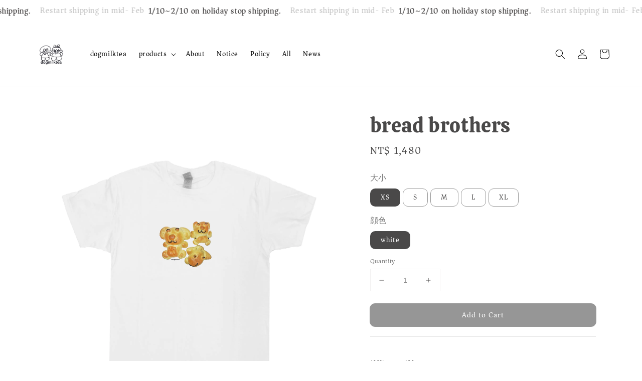

--- FILE ---
content_type: text/html; charset=UTF-8
request_url: https://dogmilktea.com/collections/feature-on-homepage/products/out-of-heaven-1-1-1-1
body_size: 30728
content:
<!doctype html>
<!--[if lt IE 7]><html class="no-js lt-ie9 lt-ie8 lt-ie7" lang="en"> <![endif]-->
<!--[if IE 7]><html class="no-js lt-ie9 lt-ie8" lang="en"> <![endif]-->
<!--[if IE 8]><html class="no-js lt-ie9" lang="en"> <![endif]-->
<!--[if IE 9 ]><html class="ie9 no-js"> <![endif]-->
<!--[if (gt IE 9)|!(IE)]><!--> <html class="no-js"> <!--<![endif]-->
<head>

  <!-- Basic page needs ================================================== -->
  <meta charset="utf-8">
  <meta http-equiv="X-UA-Compatible" content="IE=edge,chrome=1">

  
  <link rel="icon" href="https://cdn.store-assets.com/s/798932/f/13297581.jpg" />
  

  <!-- Title and description ================================================== -->
  <title>
  bread brothers &ndash; dogmilktea
  </title>

  
  <meta name="description" content="please to put the clothes on the other side when washing. order needs to wait for 7~14days making. Please be sure you can wait for goods! ">
  

  <!-- Social meta ================================================== -->
  

  <meta property="og:type" content="product">
  <meta property="og:title" content="bread brothers">
  <meta property="og:url" content="https://www.dogmilktea.com/products/out-of-heaven-1-1-1-1">
  
  <meta property="og:image" content="https://cdn.store-assets.com/s/798932/i/73011991.jpeg">
  <meta property="og:image:secure_url" content="https://cdn.store-assets.com/s/798932/i/73011991.jpeg">
  
  <meta property="og:price:amount" content="1480">
  <meta property="og:price:currency" content="TWD">


<meta property="og:description" content="please to put the clothes on the other side when washing. order needs to wait for 7~14days making. Please be sure you can wait for goods! ">
<meta property="og:site_name" content="dogmilktea">



  <meta name="twitter:card" content="summary">



  <meta name="twitter:site" content="@">


  <meta name="twitter:title" content="bread brothers">
  <meta name="twitter:description" content="100% cotton 180gplease&amp;nbsp;to put the clothes on the other side when washing.order needs to wait for 7~14days making.Please be sure you can wait for goods!">
  <meta name="twitter:image" content="">
  <meta name="twitter:image:width" content="480">
  <meta name="twitter:image:height" content="480">




  <!-- Helpers ================================================== -->
  <link rel="canonical" href="https://www.dogmilktea.com/products/out-of-heaven-1-1-1-1">
  <meta name="viewport" content="width=device-width,initial-scale=1">
  <meta name="theme-color" content="#969696">
  
  <script src="//ajax.googleapis.com/ajax/libs/jquery/1.11.0/jquery.min.js" type="text/javascript" ></script>
  
  <!-- Header hook for plugins ================================================== -->
  
<!-- ScriptTags -->
<script>window.__st={'p': 'product', 'cid': ''};</script><script src='/assets/events.js'></script><script>(function(){function asyncLoad(){var urls=['/assets/traffic.js?v=1','https://apps.easystore.co/instagram-feed/script.js?shop=dogmilktea.easy.co'];for(var i=0;i<urls.length;i++){var s=document.createElement('script');s.type='text/javascript';s.async=true;s.src=urls[i];var x=document.getElementsByTagName('script')[0];x.parentNode.insertBefore(s, x);}}window.attachEvent ? window.attachEvent('onload', asyncLoad) : window.addEventListener('load', asyncLoad, false);})();</script>
<!-- /ScriptTags -->

  
  
  <script src="https://store-themes.easystore.co/798932/themes/55058/assets/global.js?t=1769018447" defer="defer"></script>

  
  
  <script>
  (function(i,s,o,g,r,a,m){i['GoogleAnalyticsObject']=r;i[r]=i[r]||function(){
  (i[r].q=i[r].q||[]).push(arguments)},i[r].l=1*new Date();a=s.createElement(o),
  m=s.getElementsByTagName(o)[0];a.async=1;a.src=g;m.parentNode.insertBefore(a,m)
  })(window,document,'script','https://www.google-analytics.com/analytics.js','ga');

  ga('create', '', 'auto','myTracker');
  ga('myTracker.send', 'pageview');

  </script>
  
  <script src="/assets/storefront.js?id=914286bfa5e6419c67d1" type="text/javascript" ></script>
  

  <!-- CSS ================================================== -->
  <style>
      @font-face {
        font-family: 'Asar';
        font-style: normal;
        font-weight: regular;
        src: local('Asar regular'), local('Asar-regular'), url(https://fonts.gstatic.com/s/asar/v10/sZlLdRyI6TBIXkYQDLlTW6E.ttf) format('truetype');
      }

      @font-face {
        font-family: 'Calistoga';
        font-style: normal;
        font-weight: regular;
        src: local('Calistoga regular'), local('Calistoga-regular'), url(https://fonts.gstatic.com/s/calistoga/v5/6NUU8F2OJg6MeR7l4e0vtMYAwdRZfw.ttf) format('truetype');
      }

      :root {
        --font-body-family: 'Asar', serif;
        --font-body-style: normal;
        --font-body-weight: 400;

        --font-heading-family: 'Calistoga', display;
        --font-heading-style: normal;
        --font-heading-weight: 500;

        --color-heading-text: 74,73,73;
        --color-base-text: 74,73,73;
        --color-base-background-1: 255,255,255;
        --color-base-background-2: 255,255,255;
        
        --color-base-solid-button-labels: 255,255,255;
        --color-base-outline-button-labels: 92,91,91;
        
        --color-base-accent-1: 150,150,150;
        --color-base-accent-2: 150,150,150;
        --payment-terms-background-color: 255,255,255;

        --gradient-base-background-1: 255,255,255;
        --gradient-base-background-2: 255,255,255;
        --gradient-base-accent-1: 150,150,150;
        --gradient-base-accent-2: 150,150,150;

        --page-width: 125rem;
      }

      *,
      *::before,
      *::after {
        box-sizing: inherit;
      }

      html {
        box-sizing: border-box;
        font-size: 62.5%;
        height: 100%;
      }

      body {
        display: grid;
        grid-template-rows: auto auto 1fr auto;
        grid-template-columns: 100%;
        min-height: 100%;
        margin: 0;
        font-size: 1.5rem;
        letter-spacing: 0.06rem;
        line-height: 1.8;
        font-family: var(--font-body-family);
        font-style: var(--font-body-style);
        font-weight: var(--font-body-weight);
        
      }

      @media screen and (min-width: 750px) {
        body {
          font-size: 1.6rem;
        }
      }
   </style>
  
  <link href="https://store-themes.easystore.co/798932/themes/55058/assets/base.css?t=1769018447" rel="stylesheet" type="text/css" media="screen" />

  
  
<!-- Snippet:global/head: Instagram Feed -->
<link rel="stylesheet" href="https://apps.easystore.co/assets/css/instagram-feed/insta-feed-style.css?v3">
<!-- /Snippet -->


  <script>document.documentElement.className = document.documentElement.className.replace('no-js', 'js');</script>
</head>

<body id="bread-brothers" class="template-product" >
	
  
<!-- Snippet:global/body_start: Announcement Bar -->
<link rel="stylesheet" href="https://apps.easystore.co/assets/css/annoucement-bar/marquee.css?v1.04">

<div id="announcement-bar" name="announcement-bar" style="
    border: unset;
    padding: 6px 0px;
    margin: 0px;
    z-index:2999;
    background:rgb(255, 255, 255);
    color:rgb(35, 32, 32);
    position: -webkit-sticky; position: sticky; top: 0;
">

  <input type="hidden" id="total_announcement_left" name="total_announcement_left" value="1">
  <input type="hidden" id="locale" name="locale" value="zh_TW">

  <div class="app_marquee-wrapper" style="
    padding: 0px 0px;
    border-top: 0px;
    border-bottom: 0px;
    border-color: transparent;
  ">
    <div class="app_marquee-container">
              <div id="announcement_bar_0" class="announcement_bar_0 announcement_bar-content">
          <span class="marquee-msg">1/10~2/10 on holiday stop shipping.</span>
                      <a class="announcement-bar-button" href="https://dogmilktea.com/collections/new-in/products/happy-you-re-my-best-gift-keyring-1" style="color: rgb(193, 193, 193); background: rgb(255, 255, 255);">Restart shipping in mid- Feb</a>
                              <input type="hidden" id="expired_at_0" name="expired_at_0" value="2023-02-23 00:00">
        </div>
          </div>

      </div>
</div>



<script>
  var is_top_enabled = 1;
  if (is_top_enabled) {
    // Prevent announcement bar block header
    setTimeout(() => {
      let header = document.querySelector('#easystore-section-header');
      let topbar = document.querySelector('.sticky-topbar');
      let announcementBar = document.querySelector('#announcement-bar');

      if (announcementBar) {
          let height = announcementBar.offsetHeight + 'px';
          if (header) header.style.top = height;
          if (topbar) topbar.style.top = height;
      }
    }, 2000);
  }

  setInterval(function () {
      let total_announcement = parseInt("1", 10);
      let total_announcement_left = parseInt(document.querySelector("#total_announcement_left").value, 10);

      for (let i = 0; i <= total_announcement; i++) {
          let startDate = new Date();
          let endDateStr = document.querySelector(`#expired_at_${i}`)?.value;
          let endDate = endDateStr ? new Date(endDateStr.replace(/-/g, "/")) : new Date();
          let seconds = (endDate.getTime() - startDate.getTime()) / 1000;

          let days = Math.floor(seconds / 86400);
          let hours = Math.floor((seconds % 86400) / 3600);
          let mins = Math.floor((seconds % 3600) / 60);
          let secs = Math.floor(seconds % 60);

          function translate(key, locale, values = 1) {
              if (locale === "zh_TW") {
                  let translations = {
                      day: "天",
                      hour: "小時",
                      min: "分鐘",
                      sec: "秒"
                  };
                  return translations[key] || key;
              } else {
                  let singularPlural = { day: "Day", hour: "Hour", min: "Min", sec: "Sec" };
                  let plural = { day: "Days", hour: "Hours", min: "Mins", sec: "Secs" };
                  if (key in singularPlural) {
                      return values > 1 ? plural[key] : singularPlural[key];
                  }
                  return key;
              }
          }


          let countdownElement = document.querySelector(`#announcementBar_countdown_${i}`);
          if (countdownElement && seconds > 0) {
            let locale = document.querySelector("#locale")?.value || "en";
            let countdownItems = document.querySelectorAll(`.announcementBar_countdown_${i}`);
            countdownItems.forEach(item => {
                item.style.display = '';
                item.innerHTML = `
                    <div>
                        <span>${days}</span> <small>${translate('day', locale, days)}</small>
                    </div>
                    <div>
                        <span>${hours}</span> <small>${translate('hour', locale, hours)}</small>
                    </div>
                    <div>
                        <span>${mins}</span> <small>${translate('min', locale, mins)}</small>
                    </div>
                    <div>
                        <span>${secs}</span> <small>${translate('sec', locale, secs)}</small>
                    </div>
                `;
            });
          } else if (countdownElement && seconds <= 0) {
              let bar = document.querySelector(`#announcement_bar_${i}`);
              if (bar) bar.remove();
              total_announcement_left -= 1;
              document.querySelector("#total_announcement_left").value = total_announcement_left;
          }
      }

      showOrHide(total_announcement_left);
  }, 1000);

  function showOrHide(total_announcement_left) {
      let prevButton = document.querySelector("#previous-announcement-bar-button");
      let nextButton = document.querySelector("#next-announcement-bar-button");
      let closeButton = document.querySelector("#announcement-close-button");
      let announcementBar = document.querySelector("#announcement-bar");
      let announcementBarTop = document.querySelector("#announcement-bar-top");
      let header = document.querySelector("#easystore-section-header");
      let topbar = document.querySelector(".sticky-topbar");

      if (total_announcement_left <= 1) {
          if (prevButton) prevButton.style.display = 'none';
          if (nextButton) nextButton.style.display = 'none';
      } else {
          if (prevButton) prevButton.style.display = 'block';
          if (nextButton) nextButton.style.display = 'block';
      }

      if (total_announcement_left === 0) {
          if (closeButton) closeButton.style.display = 'none';
          if (announcementBar) announcementBar.style.display = 'none';
          if (announcementBarTop) announcementBarTop.style.display = 'none';
          if (header) header.style.top = '0px';
          if (topbar) topbar.style.top = '0px';
      }
  }

  let closeButton = document.querySelector("#announcement-close-button");
  if (closeButton) {
      closeButton.addEventListener('click', () => {
          let announcementBar = document.querySelector("#announcement-bar");
          let announcementBarTop = document.querySelector("#announcement-bar-top");
          let header = document.querySelector("#easystore-section-header");
          let topbar = document.querySelector(".sticky-topbar");

          if (announcementBar) announcementBar.style.display = 'none';
          if (announcementBarTop) announcementBarTop.style.display = 'none';
          if (header) header.style.top = '';
          if (topbar) topbar.style.top = '';
      });
  }

</script>


<script>
  (function initializeMarquee() {
    const marqueeWrapper = document.querySelector(`#announcement-bar .app_marquee-wrapper`);
    const marqueeContainer = document.querySelector(`#announcement-bar .app_marquee-container`);

    if (!marqueeWrapper || !marqueeContainer) return;

    const children = Array.from(marqueeContainer.children);

    // Calculate the total width of children
    let totalWidth = children.reduce((acc, child) => acc + child.offsetWidth, 0);
    const screenWidth = window.innerWidth;

    // Clone children until the total width exceeds the screen width
    if(totalWidth > 5){
      while (totalWidth < screenWidth * 3) {
        children.forEach(child => {
          const clone = child.cloneNode(true);
          marqueeContainer.appendChild(clone);
          totalWidth += clone.offsetWidth;
        });
      }
    }

    // Clone the marquee container
    const clonedContainer = marqueeContainer.cloneNode(true);
    marqueeWrapper.appendChild(clonedContainer);
  })();
</script>

<!-- /Snippet -->

<!-- Snippet:global/body_start: Console Extension -->
<div id='es_console' style='display: none;'>798932</div>
<!-- /Snippet -->

	
 	<style>
  header {
    --logo-width: 75px;
  }
  .header-wrapper,
  .header-wrapper .list-menu--disclosure,
  .header-wrapper .search-modal{
    background-color: #FFFFFF;
  }
  .header-wrapper .search-modal .field__input{
    background-color: rgb(var(--color-background));
  }
  .header-wrapper summary .icon-caret,
  .header-wrapper .header__menu-item a,
  .header-wrapper .list-menu__item,
  .header-wrapper .link--text{
    color: #000000;
  }
  
  .search-modal__form{
    position: relative;
  }
  
  .dropdown {
    display: none;
    position: absolute;
    top: 100%;
    left: 0;
    width: 100%;
    padding: 5px 0;
    background-color: #fff;
    color:#000;
    z-index: 1000;
    border-bottom-left-radius: 15px;
    border-bottom-right-radius: 15px;
    border: 1px solid rgba(var(--color-foreground), 1);
    border-top: none;
    overflow-x: hidden;
    overflow-y: auto;
    max-height: 350px;
  }
  
  .dropdown-item {
    padding: 0.4rem 2rem;
    cursor: pointer;
    line-height: 1.4;
    overflow: hidden;
    text-overflow: ellipsis;
    white-space: nowrap;
  }
  
  .dropdown-item:hover{
    background-color: #f3f3f3;
  }
  
  .search__input.is-focus{
    border-radius: 15px;
    border-bottom-left-radius: 0;
    border-bottom-right-radius: 0;
    border: 1px solid rgba(var(--color-foreground), 1);
    border-bottom: none;
    box-shadow: none;
  }
  
  .clear-all {
    text-align: right;
    padding: 0 2rem 0.2rem;
    line-height: 1;
    font-size: 70%;
    margin-bottom: -2px;
  }
  
  .clear-all:hover{
    background-color: #fff;
  }
  
  .search-input-focus .easystore-section-header-hidden{
    transform: none;
  }
  .referral-notification {
    position: absolute;
    top: 100%;
    right: 0;
    background: white;
    border: 1px solid #e0e0e0;
    border-radius: 8px;
    box-shadow: 0 4px 12px rgba(0, 0, 0, 0.15);
    width: 280px;
    z-index: 1000;
    padding: 16px;
    margin-top: 8px;
    font-size: 14px;
    line-height: 1.4;
  }
  
  .referral-notification::before {
    content: '';
    position: absolute;
    top: -8px;
    right: 20px;
    width: 0;
    height: 0;
    border-left: 8px solid transparent;
    border-right: 8px solid transparent;
    border-bottom: 8px solid white;
  }
  
  .referral-notification::after {
    content: '';
    position: absolute;
    top: -9px;
    right: 20px;
    width: 0;
    height: 0;
    border-left: 8px solid transparent;
    border-right: 8px solid transparent;
    border-bottom: 8px solid #e0e0e0;
  }
  
  .referral-notification h4 {
    margin: 0 0 8px 0;
    color: #2196F3;
    font-size: 16px;
    font-weight: 600;
  }
  
  .referral-notification p {
    margin: 0 0 12px 0;
    color: #666;
  }
  
  .referral-notification .referral-code {
    background: #f5f5f5;
    padding: 8px;
    border-radius: 4px;
    font-family: monospace;
    font-size: 13px;
    text-align: center;
    margin: 8px 0;
    border: 1px solid #ddd;
  }
  
  .referral-notification .close-btn {
    position: absolute;
    top: 8px;
    right: 8px;
    background: none;
    border: none;
    font-size: 18px;
    color: #999;
    cursor: pointer;
    padding: 0;
    width: 20px;
    height: 20px;
    line-height: 1;
  }
  
  .referral-notification .close-btn:hover {
    color: #333;
  }
  
  .referral-notification .action-btn {
    background: #2196F3;
    color: white;
    border: none;
    padding: 8px 16px;
    border-radius: 4px;
    cursor: pointer;
    font-size: 12px;
    margin-right: 8px;
    margin-top: 8px;
  }
  
  .referral-notification .action-btn:hover {
    background: #1976D2;
  }
  
  .referral-notification .dismiss-btn {
    background: transparent;
    color: #666;
    border: 1px solid #ddd;
    padding: 8px 16px;
    border-radius: 4px;
    cursor: pointer;
    font-size: 12px;
    margin-top: 8px;
  }
  
  .referral-notification .dismiss-btn:hover {
    background: #f5f5f5;
  }
  .referral-modal__dialog {
    transform: translate(-50%, 0);
    transition: transform var(--duration-default) ease, visibility 0s;
    z-index: 10000;
    position: fixed;
    top: 20vh;
    left: 50%;
    width: 100%;
    max-width: 350px;
    box-shadow: 0 4px 12px rgba(0, 0, 0, 0.15);
    border-radius: 12px;
    background-color: #fff;
    color: #000;
    padding: 20px;
    text-align: center;
  }

  .modal-overlay.referral-modal-overlay {
    position: fixed;
    top: 0;
    left: 0;
    width: 100%;
    height: 100%;
    background-color: rgba(0, 0, 0, 0.7);
    z-index: 2001;
    display: block;
    opacity: 1;
    transition: opacity var(--duration-default) ease, visibility 0s;
  }
</style>

<link rel="preload" href="https://store-themes.easystore.co/798932/themes/55058/assets/section-header.css?t=1769018447" as="style" onload="this.onload=null;this.rel='stylesheet'">
<link rel="preload" href="https://store-themes.easystore.co/798932/themes/55058/assets/component-list-menu.css?t=1769018447" as="style" onload="this.onload=null;this.rel='stylesheet'">
<link rel="preload" href="https://store-themes.easystore.co/798932/themes/55058/assets/component-menu-drawer.css?t=1769018447" as="style" onload="this.onload=null;this.rel='stylesheet'">
<link rel="preload" href="https://store-themes.easystore.co/798932/themes/55058/assets/component-cart-notification.css?v1.1?t=1769018447" as="style" onload="this.onload=null;this.rel='stylesheet'">

<script src="https://store-themes.easystore.co/798932/themes/55058/assets/cart-notification.js?t=1769018447" defer="defer"></script>
<script src="https://store-themes.easystore.co/798932/themes/55058/assets/details-modal.js?t=1769018447" defer="defer"></script>

<svg xmlns="http://www.w3.org/2000/svg" class="hidden">
  <symbol id="icon-search" viewbox="0 0 18 19" fill="none">
    <path fill-rule="evenodd" clip-rule="evenodd" d="M11.03 11.68A5.784 5.784 0 112.85 3.5a5.784 5.784 0 018.18 8.18zm.26 1.12a6.78 6.78 0 11.72-.7l5.4 5.4a.5.5 0 11-.71.7l-5.41-5.4z" fill="currentColor"/>
  </symbol>

  <symbol id="icon-close" class="icon icon-close" fill="none" viewBox="0 0 18 17">
    <path d="M.865 15.978a.5.5 0 00.707.707l7.433-7.431 7.579 7.282a.501.501 0 00.846-.37.5.5 0 00-.153-.351L9.712 8.546l7.417-7.416a.5.5 0 10-.707-.708L8.991 7.853 1.413.573a.5.5 0 10-.693.72l7.563 7.268-7.418 7.417z" fill="currentColor">
  </symbol>
</svg>


<div id="easystore-section-header">
  <sticky-header class="header-wrapper header-wrapper--border-bottom">
    <header class="header header--middle-left page-width header--has-menu" itemscope itemtype="http://schema.org/Organization">
      <header-drawer data-breakpoint="tablet">
        <details class="menu-drawer-container menu-opening">
          <summary class="header__icon header__icon--menu header__icon--summary link link--text focus-inset" aria-label="Menu" role="button" aria-expanded="true" aria-controls="menu-drawer">
            <span>
              


    <svg xmlns="http://www.w3.org/2000/svg" aria-hidden="true" focusable="false" role="presentation" class="icon icon-hamburger " fill="none" viewBox="0 0 18 16">
      <path d="M1 .5a.5.5 0 100 1h15.71a.5.5 0 000-1H1zM.5 8a.5.5 0 01.5-.5h15.71a.5.5 0 010 1H1A.5.5 0 01.5 8zm0 7a.5.5 0 01.5-.5h15.71a.5.5 0 010 1H1a.5.5 0 01-.5-.5z" fill="currentColor">
      </path>
    </svg>

  

              


    <svg xmlns="http://www.w3.org/2000/svg" aria-hidden="true" focusable="false" role="presentation" class="icon icon-close " fill="none" viewBox="0 0 18 17">
      <path d="M.865 15.978a.5.5 0 00.707.707l7.433-7.431 7.579 7.282a.501.501 0 00.846-.37.5.5 0 00-.153-.351L9.712 8.546l7.417-7.416a.5.5 0 10-.707-.708L8.991 7.853 1.413.573a.5.5 0 10-.693.72l7.563 7.268-7.418 7.417z" fill="currentColor">
      </path>
    </svg>

  

            </span>
          </summary>
          <div id="menu-drawer" class="menu-drawer motion-reduce" tabindex="-1">
            <div class="menu-drawer__inner-container">
              <div class="menu-drawer__navigation-container">
                <nav class="menu-drawer__navigation">
                  <ul class="menu-drawer__menu list-menu" role="list">
                    
                    
                      
                        <li>
                          <a href="/"  class="menu-drawer__menu-item list-menu__item link link--text focus-inset">
                            dogmilktea
                          </a>
                        </li>
                      
                    
                    
                      
                        
                        <li>
                          <details>
                                <summary class="menu-drawer__menu-item list-menu__item link link--text focus-inset" role="button" aria-expanded="false" aria-controls="link-Bags">
                                  <a href="/collections/all"  class="link--text list-menu__item menu-drawer__menu-item">
                                    products
                                  </a>
                                  


    <svg viewBox="0 0 14 10" fill="none" aria-hidden="true" focusable="false" role="presentation" class="icon icon-arrow " xmlns="http://www.w3.org/2000/svg">
      <path fill-rule="evenodd" clip-rule="evenodd" d="M8.537.808a.5.5 0 01.817-.162l4 4a.5.5 0 010 .708l-4 4a.5.5 0 11-.708-.708L11.793 5.5H1a.5.5 0 010-1h10.793L8.646 1.354a.5.5 0 01-.109-.546z" fill="currentColor"></path>
    </svg>

  

                                  


    <svg aria-hidden="true" focusable="false" role="presentation" class="icon icon-caret " viewBox="0 0 10 6">
      <path fill-rule="evenodd" clip-rule="evenodd" d="M9.354.646a.5.5 0 00-.708 0L5 4.293 1.354.646a.5.5 0 00-.708.708l4 4a.5.5 0 00.708 0l4-4a.5.5 0 000-.708z" fill="currentColor"></path>
    </svg>

  

                                </summary>
                                <div class="menu-drawer__submenu motion-reduce" tabindex="-1">
                                  <div class="menu-drawer__inner-submenu">
                                    <button class="menu-drawer__close-button link link--text focus-inset" aria-expanded="true">
                                      


    <svg viewBox="0 0 14 10" fill="none" aria-hidden="true" focusable="false" role="presentation" class="icon icon-arrow " xmlns="http://www.w3.org/2000/svg">
      <path fill-rule="evenodd" clip-rule="evenodd" d="M8.537.808a.5.5 0 01.817-.162l4 4a.5.5 0 010 .708l-4 4a.5.5 0 11-.708-.708L11.793 5.5H1a.5.5 0 010-1h10.793L8.646 1.354a.5.5 0 01-.109-.546z" fill="currentColor"></path>
    </svg>

  

                                      products
                                    </button>
                                    <ul class="menu-drawer__menu list-menu" role="list" tabindex="-1">
                                      
                                        
                                        
                                          <li>
                                            <a href="/collections/best-sell"  class="menu-drawer__menu-item link link--text list-menu__item focus-inset">
                                              Best Sell
                                            </a>
                                          </li>
                                        
                                      
                                        
                                        
                                          <li>
                                            <a href="/collections/book"  class="menu-drawer__menu-item link link--text list-menu__item focus-inset">
                                              Book
                                            </a>
                                          </li>
                                        
                                      
                                        
                                        
                                          <li>
                                            <a href="/collections/walk-toward-happiness"  class="menu-drawer__menu-item link link--text list-menu__item focus-inset">
                                              walk toward happiness
                                            </a>
                                          </li>
                                        
                                      
                                        
                                        
                                          
                                          <li>
                                            <details>
                                                  <summary class="menu-drawer__menu-item list-menu__item link link--text focus-inset" role="button" aria-expanded="false" aria-controls="link-Bags">
                                                    <a href="/collections/peiyuuuue"  class="link--text list-menu__item menu-drawer__menu-item">
                                                      peiyuuuue
                                                    </a>
                                                    


    <svg viewBox="0 0 14 10" fill="none" aria-hidden="true" focusable="false" role="presentation" class="icon icon-arrow " xmlns="http://www.w3.org/2000/svg">
      <path fill-rule="evenodd" clip-rule="evenodd" d="M8.537.808a.5.5 0 01.817-.162l4 4a.5.5 0 010 .708l-4 4a.5.5 0 11-.708-.708L11.793 5.5H1a.5.5 0 010-1h10.793L8.646 1.354a.5.5 0 01-.109-.546z" fill="currentColor"></path>
    </svg>

  

                                                    


    <svg aria-hidden="true" focusable="false" role="presentation" class="icon icon-caret " viewBox="0 0 10 6">
      <path fill-rule="evenodd" clip-rule="evenodd" d="M9.354.646a.5.5 0 00-.708 0L5 4.293 1.354.646a.5.5 0 00-.708.708l4 4a.5.5 0 00.708 0l4-4a.5.5 0 000-.708z" fill="currentColor"></path>
    </svg>

  

                                                  </summary>
                                                  <div class="menu-drawer__submenu motion-reduce" tabindex="-1">
                                                    <div class="menu-drawer__inner-submenu">
                                                      <button class="menu-drawer__close-button link link--text focus-inset" aria-expanded="true">
                                                        


    <svg viewBox="0 0 14 10" fill="none" aria-hidden="true" focusable="false" role="presentation" class="icon icon-arrow " xmlns="http://www.w3.org/2000/svg">
      <path fill-rule="evenodd" clip-rule="evenodd" d="M8.537.808a.5.5 0 01.817-.162l4 4a.5.5 0 010 .708l-4 4a.5.5 0 11-.708-.708L11.793 5.5H1a.5.5 0 010-1h10.793L8.646 1.354a.5.5 0 01-.109-.546z" fill="currentColor"></path>
    </svg>

  

                                                        peiyuuuue
                                                      </button>
                                                      <ul class="menu-drawer__menu list-menu" role="list" tabindex="-1">
                                                        
                                                          
                                                          
                                                            <li>
                                                              <a href="/collections/every-small-moment-is-a-big-treasure"  class="menu-drawer__menu-item link link--text list-menu__item focus-inset">
                                                                every small moment is a big treasure 
                                                              </a>
                                                            </li>
                                                          
                                                        
                                                          
                                                          
                                                            <li>
                                                              <a href="/collections/gallery"  class="menu-drawer__menu-item link link--text list-menu__item focus-inset">
                                                                gallery
                                                              </a>
                                                            </li>
                                                          
                                                        
                                                          
                                                          
                                                            <li>
                                                              <a href="/collections/art-work"  class="menu-drawer__menu-item link link--text list-menu__item focus-inset">
                                                                Art work
                                                              </a>
                                                            </li>
                                                          
                                                        
                                                        
                                                      </ul>
                                                    </div>
                                                  </div>
                                            </details>
                                          </li>
                                        
                                      
                                        
                                        
                                          <li>
                                            <a href="/collections/doll"  class="menu-drawer__menu-item link link--text list-menu__item focus-inset">
                                              Doll
                                            </a>
                                          </li>
                                        
                                      
                                        
                                        
                                          
                                          <li>
                                            <details>
                                                  <summary class="menu-drawer__menu-item list-menu__item link link--text focus-inset" role="button" aria-expanded="false" aria-controls="link-Bags">
                                                    <a href="/collections/wearing"  class="link--text list-menu__item menu-drawer__menu-item">
                                                      Wearing
                                                    </a>
                                                    


    <svg viewBox="0 0 14 10" fill="none" aria-hidden="true" focusable="false" role="presentation" class="icon icon-arrow " xmlns="http://www.w3.org/2000/svg">
      <path fill-rule="evenodd" clip-rule="evenodd" d="M8.537.808a.5.5 0 01.817-.162l4 4a.5.5 0 010 .708l-4 4a.5.5 0 11-.708-.708L11.793 5.5H1a.5.5 0 010-1h10.793L8.646 1.354a.5.5 0 01-.109-.546z" fill="currentColor"></path>
    </svg>

  

                                                    


    <svg aria-hidden="true" focusable="false" role="presentation" class="icon icon-caret " viewBox="0 0 10 6">
      <path fill-rule="evenodd" clip-rule="evenodd" d="M9.354.646a.5.5 0 00-.708 0L5 4.293 1.354.646a.5.5 0 00-.708.708l4 4a.5.5 0 00.708 0l4-4a.5.5 0 000-.708z" fill="currentColor"></path>
    </svg>

  

                                                  </summary>
                                                  <div class="menu-drawer__submenu motion-reduce" tabindex="-1">
                                                    <div class="menu-drawer__inner-submenu">
                                                      <button class="menu-drawer__close-button link link--text focus-inset" aria-expanded="true">
                                                        


    <svg viewBox="0 0 14 10" fill="none" aria-hidden="true" focusable="false" role="presentation" class="icon icon-arrow " xmlns="http://www.w3.org/2000/svg">
      <path fill-rule="evenodd" clip-rule="evenodd" d="M8.537.808a.5.5 0 01.817-.162l4 4a.5.5 0 010 .708l-4 4a.5.5 0 11-.708-.708L11.793 5.5H1a.5.5 0 010-1h10.793L8.646 1.354a.5.5 0 01-.109-.546z" fill="currentColor"></path>
    </svg>

  

                                                        Wearing
                                                      </button>
                                                      <ul class="menu-drawer__menu list-menu" role="list" tabindex="-1">
                                                        
                                                          
                                                          
                                                            <li>
                                                              <a href="/collections/t-shirt"  class="menu-drawer__menu-item link link--text list-menu__item focus-inset">
                                                                T-shirt
                                                              </a>
                                                            </li>
                                                          
                                                        
                                                          
                                                          
                                                            <li>
                                                              <a href="/collections/bag"  class="menu-drawer__menu-item link link--text list-menu__item focus-inset">
                                                                Bag
                                                              </a>
                                                            </li>
                                                          
                                                        
                                                        
                                                      </ul>
                                                    </div>
                                                  </div>
                                            </details>
                                          </li>
                                        
                                      
                                        
                                        
                                          
                                          <li>
                                            <details>
                                                  <summary class="menu-drawer__menu-item list-menu__item link link--text focus-inset" role="button" aria-expanded="false" aria-controls="link-Bags">
                                                    <a href="/collections/keychain"  class="link--text list-menu__item menu-drawer__menu-item">
                                                      Keychain
                                                    </a>
                                                    


    <svg viewBox="0 0 14 10" fill="none" aria-hidden="true" focusable="false" role="presentation" class="icon icon-arrow " xmlns="http://www.w3.org/2000/svg">
      <path fill-rule="evenodd" clip-rule="evenodd" d="M8.537.808a.5.5 0 01.817-.162l4 4a.5.5 0 010 .708l-4 4a.5.5 0 11-.708-.708L11.793 5.5H1a.5.5 0 010-1h10.793L8.646 1.354a.5.5 0 01-.109-.546z" fill="currentColor"></path>
    </svg>

  

                                                    


    <svg aria-hidden="true" focusable="false" role="presentation" class="icon icon-caret " viewBox="0 0 10 6">
      <path fill-rule="evenodd" clip-rule="evenodd" d="M9.354.646a.5.5 0 00-.708 0L5 4.293 1.354.646a.5.5 0 00-.708.708l4 4a.5.5 0 00.708 0l4-4a.5.5 0 000-.708z" fill="currentColor"></path>
    </svg>

  

                                                  </summary>
                                                  <div class="menu-drawer__submenu motion-reduce" tabindex="-1">
                                                    <div class="menu-drawer__inner-submenu">
                                                      <button class="menu-drawer__close-button link link--text focus-inset" aria-expanded="true">
                                                        


    <svg viewBox="0 0 14 10" fill="none" aria-hidden="true" focusable="false" role="presentation" class="icon icon-arrow " xmlns="http://www.w3.org/2000/svg">
      <path fill-rule="evenodd" clip-rule="evenodd" d="M8.537.808a.5.5 0 01.817-.162l4 4a.5.5 0 010 .708l-4 4a.5.5 0 11-.708-.708L11.793 5.5H1a.5.5 0 010-1h10.793L8.646 1.354a.5.5 0 01-.109-.546z" fill="currentColor"></path>
    </svg>

  

                                                        Keychain
                                                      </button>
                                                      <ul class="menu-drawer__menu list-menu" role="list" tabindex="-1">
                                                        
                                                          
                                                          
                                                            
                                                            <li>
                                                              <details>
                                                                <summary class="menu-drawer__menu-item list-menu__item link link--text focus-inset" role="button" aria-expanded="false" aria-controls="link-Bags">
                                                                  <a href="/collections/hand-paint"  class="link--text list-menu__item menu-drawer__menu-item">
                                                                    hand-paint
                                                                  </a>
                                                                  


    <svg viewBox="0 0 14 10" fill="none" aria-hidden="true" focusable="false" role="presentation" class="icon icon-arrow " xmlns="http://www.w3.org/2000/svg">
      <path fill-rule="evenodd" clip-rule="evenodd" d="M8.537.808a.5.5 0 01.817-.162l4 4a.5.5 0 010 .708l-4 4a.5.5 0 11-.708-.708L11.793 5.5H1a.5.5 0 010-1h10.793L8.646 1.354a.5.5 0 01-.109-.546z" fill="currentColor"></path>
    </svg>

  

                                                                  


    <svg aria-hidden="true" focusable="false" role="presentation" class="icon icon-caret " viewBox="0 0 10 6">
      <path fill-rule="evenodd" clip-rule="evenodd" d="M9.354.646a.5.5 0 00-.708 0L5 4.293 1.354.646a.5.5 0 00-.708.708l4 4a.5.5 0 00.708 0l4-4a.5.5 0 000-.708z" fill="currentColor"></path>
    </svg>

  

                                                                </summary>
                                                                <div class="menu-drawer__submenu motion-reduce" tabindex="-1">
                                                                  <div class="menu-drawer__inner-submenu">
                                                                    <button class="menu-drawer__close-button link link--text focus-inset" aria-expanded="true">
                                                                      


    <svg viewBox="0 0 14 10" fill="none" aria-hidden="true" focusable="false" role="presentation" class="icon icon-arrow " xmlns="http://www.w3.org/2000/svg">
      <path fill-rule="evenodd" clip-rule="evenodd" d="M8.537.808a.5.5 0 01.817-.162l4 4a.5.5 0 010 .708l-4 4a.5.5 0 11-.708-.708L11.793 5.5H1a.5.5 0 010-1h10.793L8.646 1.354a.5.5 0 01-.109-.546z" fill="currentColor"></path>
    </svg>

  

                                                                      hand-paint
                                                                    </button>
                                                                    <ul class="menu-drawer__menu list-menu" role="list" tabindex="-1">
                                                                      
                                                                        <li>
                                                                          <a href="/collections/happy-chain"  class="link--text list-menu__item menu-drawer__menu-item focus-inset">
                                                                            happy chain
                                                                          </a>
                                                                        </li>
                                                                      
                                                                        <li>
                                                                          <a href="/collections/a-cup-of-happy"  class="link--text list-menu__item menu-drawer__menu-item focus-inset">
                                                                            a cup of happy
                                                                          </a>
                                                                        </li>
                                                                      
                                                                        <li>
                                                                          <a href="/collections/hello-wind"  class="link--text list-menu__item menu-drawer__menu-item focus-inset">
                                                                            hello wind
                                                                          </a>
                                                                        </li>
                                                                      
                                                                    </ul>
                                                                  </div>
                                                                </div>
                                                              </details>
                                                            </li>
                                                          
                                                        
                                                          
                                                          
                                                            <li>
                                                              <a href="/collections/acrylic"  class="menu-drawer__menu-item link link--text list-menu__item focus-inset">
                                                                acrylic 
                                                              </a>
                                                            </li>
                                                          
                                                        
                                                          
                                                          
                                                            <li>
                                                              <a href="/collections/shinny-type"  class="menu-drawer__menu-item link link--text list-menu__item focus-inset">
                                                                shinny type
                                                              </a>
                                                            </li>
                                                          
                                                        
                                                        
                                                      </ul>
                                                    </div>
                                                  </div>
                                            </details>
                                          </li>
                                        
                                      
                                        
                                        
                                          
                                          <li>
                                            <details>
                                                  <summary class="menu-drawer__menu-item list-menu__item link link--text focus-inset" role="button" aria-expanded="false" aria-controls="link-Bags">
                                                    <a href="/collections/accessories"  class="link--text list-menu__item menu-drawer__menu-item">
                                                      Accessories
                                                    </a>
                                                    


    <svg viewBox="0 0 14 10" fill="none" aria-hidden="true" focusable="false" role="presentation" class="icon icon-arrow " xmlns="http://www.w3.org/2000/svg">
      <path fill-rule="evenodd" clip-rule="evenodd" d="M8.537.808a.5.5 0 01.817-.162l4 4a.5.5 0 010 .708l-4 4a.5.5 0 11-.708-.708L11.793 5.5H1a.5.5 0 010-1h10.793L8.646 1.354a.5.5 0 01-.109-.546z" fill="currentColor"></path>
    </svg>

  

                                                    


    <svg aria-hidden="true" focusable="false" role="presentation" class="icon icon-caret " viewBox="0 0 10 6">
      <path fill-rule="evenodd" clip-rule="evenodd" d="M9.354.646a.5.5 0 00-.708 0L5 4.293 1.354.646a.5.5 0 00-.708.708l4 4a.5.5 0 00.708 0l4-4a.5.5 0 000-.708z" fill="currentColor"></path>
    </svg>

  

                                                  </summary>
                                                  <div class="menu-drawer__submenu motion-reduce" tabindex="-1">
                                                    <div class="menu-drawer__inner-submenu">
                                                      <button class="menu-drawer__close-button link link--text focus-inset" aria-expanded="true">
                                                        


    <svg viewBox="0 0 14 10" fill="none" aria-hidden="true" focusable="false" role="presentation" class="icon icon-arrow " xmlns="http://www.w3.org/2000/svg">
      <path fill-rule="evenodd" clip-rule="evenodd" d="M8.537.808a.5.5 0 01.817-.162l4 4a.5.5 0 010 .708l-4 4a.5.5 0 11-.708-.708L11.793 5.5H1a.5.5 0 010-1h10.793L8.646 1.354a.5.5 0 01-.109-.546z" fill="currentColor"></path>
    </svg>

  

                                                        Accessories
                                                      </button>
                                                      <ul class="menu-drawer__menu list-menu" role="list" tabindex="-1">
                                                        
                                                          
                                                          
                                                            <li>
                                                              <a href="/collections/be-my-rainbow"  class="menu-drawer__menu-item link link--text list-menu__item focus-inset">
                                                                Be my Rainbow
                                                              </a>
                                                            </li>
                                                          
                                                        
                                                          
                                                          
                                                            <li>
                                                              <a href="/collections/necklace"  class="menu-drawer__menu-item link link--text list-menu__item focus-inset">
                                                                necklace
                                                              </a>
                                                            </li>
                                                          
                                                        
                                                          
                                                          
                                                            <li>
                                                              <a href="/collections/bracelet"  class="menu-drawer__menu-item link link--text list-menu__item focus-inset">
                                                                bracelet 
                                                              </a>
                                                            </li>
                                                          
                                                        
                                                          
                                                          
                                                            <li>
                                                              <a href="/collections/hairclip"  class="menu-drawer__menu-item link link--text list-menu__item focus-inset">
                                                                hairclip
                                                              </a>
                                                            </li>
                                                          
                                                        
                                                          
                                                          
                                                            <li>
                                                              <a href="/collections/ring"  class="menu-drawer__menu-item link link--text list-menu__item focus-inset">
                                                                ring
                                                              </a>
                                                            </li>
                                                          
                                                        
                                                          
                                                          
                                                            <li>
                                                              <a href="/collections/earrings"  class="menu-drawer__menu-item link link--text list-menu__item focus-inset">
                                                                earrings
                                                              </a>
                                                            </li>
                                                          
                                                        
                                                          
                                                          
                                                            <li>
                                                              <a href="/collections/star-sign"  class="menu-drawer__menu-item link link--text list-menu__item focus-inset">
                                                                star sign
                                                              </a>
                                                            </li>
                                                          
                                                        
                                                        
                                                      </ul>
                                                    </div>
                                                  </div>
                                            </details>
                                          </li>
                                        
                                      
                                        
                                        
                                          <li>
                                            <a href="/collections/sticker"  class="menu-drawer__menu-item link link--text list-menu__item focus-inset">
                                              sticker
                                            </a>
                                          </li>
                                        
                                      
                                        
                                        
                                          
                                          <li>
                                            <details>
                                                  <summary class="menu-drawer__menu-item list-menu__item link link--text focus-inset" role="button" aria-expanded="false" aria-controls="link-Bags">
                                                    <a href="/collections/life-style"  class="link--text list-menu__item menu-drawer__menu-item">
                                                      Lifestyle
                                                    </a>
                                                    


    <svg viewBox="0 0 14 10" fill="none" aria-hidden="true" focusable="false" role="presentation" class="icon icon-arrow " xmlns="http://www.w3.org/2000/svg">
      <path fill-rule="evenodd" clip-rule="evenodd" d="M8.537.808a.5.5 0 01.817-.162l4 4a.5.5 0 010 .708l-4 4a.5.5 0 11-.708-.708L11.793 5.5H1a.5.5 0 010-1h10.793L8.646 1.354a.5.5 0 01-.109-.546z" fill="currentColor"></path>
    </svg>

  

                                                    


    <svg aria-hidden="true" focusable="false" role="presentation" class="icon icon-caret " viewBox="0 0 10 6">
      <path fill-rule="evenodd" clip-rule="evenodd" d="M9.354.646a.5.5 0 00-.708 0L5 4.293 1.354.646a.5.5 0 00-.708.708l4 4a.5.5 0 00.708 0l4-4a.5.5 0 000-.708z" fill="currentColor"></path>
    </svg>

  

                                                  </summary>
                                                  <div class="menu-drawer__submenu motion-reduce" tabindex="-1">
                                                    <div class="menu-drawer__inner-submenu">
                                                      <button class="menu-drawer__close-button link link--text focus-inset" aria-expanded="true">
                                                        


    <svg viewBox="0 0 14 10" fill="none" aria-hidden="true" focusable="false" role="presentation" class="icon icon-arrow " xmlns="http://www.w3.org/2000/svg">
      <path fill-rule="evenodd" clip-rule="evenodd" d="M8.537.808a.5.5 0 01.817-.162l4 4a.5.5 0 010 .708l-4 4a.5.5 0 11-.708-.708L11.793 5.5H1a.5.5 0 010-1h10.793L8.646 1.354a.5.5 0 01-.109-.546z" fill="currentColor"></path>
    </svg>

  

                                                        Lifestyle
                                                      </button>
                                                      <ul class="menu-drawer__menu list-menu" role="list" tabindex="-1">
                                                        
                                                          
                                                          
                                                            <li>
                                                              <a href="/collections/homeware"  class="menu-drawer__menu-item link link--text list-menu__item focus-inset">
                                                                Homeware
                                                              </a>
                                                            </li>
                                                          
                                                        
                                                          
                                                          
                                                            <li>
                                                              <a href="/collections/photo-frame"  class="menu-drawer__menu-item link link--text list-menu__item focus-inset">
                                                                Photo Frame
                                                              </a>
                                                            </li>
                                                          
                                                        
                                                          
                                                          
                                                            <li>
                                                              <a href="/collections/mirror"  class="menu-drawer__menu-item link link--text list-menu__item focus-inset">
                                                                Mirror
                                                              </a>
                                                            </li>
                                                          
                                                        
                                                        
                                                      </ul>
                                                    </div>
                                                  </div>
                                            </details>
                                          </li>
                                        
                                      
                                        
                                        
                                          <li>
                                            <a href="/collections/post-card"  class="menu-drawer__menu-item link link--text list-menu__item focus-inset">
                                              post card
                                            </a>
                                          </li>
                                        
                                      
                                        
                                        
                                          <li>
                                            <a href="/collections/print"  class="menu-drawer__menu-item link link--text list-menu__item focus-inset">
                                              Print
                                            </a>
                                          </li>
                                        
                                      
                                        
                                        
                                          <li>
                                            <a href="/collections/pocket-love"  class="menu-drawer__menu-item link link--text list-menu__item focus-inset">
                                              Pocket Love
                                            </a>
                                          </li>
                                        
                                      
                                      
                                    </ul>
                                  </div>
                                </div>
                          </details>
                        </li>
                      
                    
                    
                      
                        <li>
                          <a href="/pages/about"  class="menu-drawer__menu-item list-menu__item link link--text focus-inset">
                            About
                          </a>
                        </li>
                      
                    
                    
                      
                        <li>
                          <a href="/pages/terms-of-service"  class="menu-drawer__menu-item list-menu__item link link--text focus-inset">
                            Notice
                          </a>
                        </li>
                      
                    
                    
                      
                        <li>
                          <a href="/pages/privacy-policy"  class="menu-drawer__menu-item list-menu__item link link--text focus-inset">
                            Policy
                          </a>
                        </li>
                      
                    
                    
                      
                        <li>
                          <a href="https://www.dogmilktea.com/collections/all"  class="menu-drawer__menu-item list-menu__item link link--text focus-inset">
                            All
                          </a>
                        </li>
                      
                    
                    
                      
                        <li>
                          <a href="/blogs/news"  class="menu-drawer__menu-item list-menu__item link link--text focus-inset">
                            News
                          </a>
                        </li>
                      
                    
                  </ul>
                </nav>

                <div class="menu-drawer__utility-links">

                  


  <div class="menu-drawer__account disclosure">
    <div class="select">
      <select class="currency-picker select__select" name="currencies">
        <option value="" selected="selected"></option>
        
          
          <option value="TWD">TWD</option>
          
        
          
          <option value="USD">USD</option>
          
        
          
        
        </select>
    </div>
  </div>



                  
                  
                  
                    <a href="/account/login" class="menu-drawer__account link link--text focus-inset h5">
                       


    <svg xmlns="http://www.w3.org/2000/svg" aria-hidden="true" focusable="false" role="presentation" class="icon icon-account " fill="none" viewBox="0 0 18 19">
      <path fill-rule="evenodd" clip-rule="evenodd" d="M6 4.5a3 3 0 116 0 3 3 0 01-6 0zm3-4a4 4 0 100 8 4 4 0 000-8zm5.58 12.15c1.12.82 1.83 2.24 1.91 4.85H1.51c.08-2.6.79-4.03 1.9-4.85C4.66 11.75 6.5 11.5 9 11.5s4.35.26 5.58 1.15zM9 10.5c-2.5 0-4.65.24-6.17 1.35C1.27 12.98.5 14.93.5 18v.5h17V18c0-3.07-.77-5.02-2.33-6.15-1.52-1.1-3.67-1.35-6.17-1.35z" fill="currentColor"></path>
    </svg>

  
 
                      
                      Login
                    </a>
                  
                    <a href="/account/register" class="menu-drawer__account link link--text focus-inset h5">
                      
                       


    <svg xmlns="http://www.w3.org/2000/svg" aria-hidden="true" focusable="false" role="presentation" class="icon icon-plus " fill="none" viewBox="0 0 10 10">
      <path fill-rule="evenodd" clip-rule="evenodd" d="M1 4.51a.5.5 0 000 1h3.5l.01 3.5a.5.5 0 001-.01V5.5l3.5-.01a.5.5 0 00-.01-1H5.5L5.49.99a.5.5 0 00-1 .01v3.5l-3.5.01H1z" fill="currentColor"></path>
    </svg>

  
 
                      Register Account
                    </a>
                  
                  
                  
                </div>
              </div>
            </div>
          </div>
        </details>
      </header-drawer>
  
      
        <a href="/" class="header__heading-link link link--text focus-inset" itemprop="url">
          <img src="https://cdn.store-assets.com/s/798932/f/13297581.jpg" class="header__heading-logo" alt="dogmilktea" loading="lazy" itemprop="logo">
        </a>
      
      <nav class="header__inline-menu">
        <ul class="list-menu list-menu--inline" role="list">
          
            
              
                <li>
                  <a href="/"  class="header__menu-item header__menu-item list-menu__item link link--text focus-inset">
                    dogmilktea
                  </a>
                </li>
              
            
            
              
                
                <li>
                  <details-disclosure>
                    <details>
                      <summary class="header__menu-item list-menu__item link focus-inset">
                        <a href="/collections/all"  >products</a>
                        


    <svg aria-hidden="true" focusable="false" role="presentation" class="icon icon-caret " viewBox="0 0 10 6">
      <path fill-rule="evenodd" clip-rule="evenodd" d="M9.354.646a.5.5 0 00-.708 0L5 4.293 1.354.646a.5.5 0 00-.708.708l4 4a.5.5 0 00.708 0l4-4a.5.5 0 000-.708z" fill="currentColor"></path>
    </svg>

  

                      </summary>
                      <ul class="header__submenu list-menu list-menu--disclosure caption-large motion-reduce" role="list" tabindex="-1">
                        
                        
                        
                          
                            
                            <li>
                              <a href="/collections/best-sell"  class="header__menu-item list-menu__item link link--text focus-inset caption-large">
                                Best Sell
                              </a>
                            </li>
                          
                        
                        
                          
                            
                            <li>
                              <a href="/collections/book"  class="header__menu-item list-menu__item link link--text focus-inset caption-large">
                                Book
                              </a>
                            </li>
                          
                        
                        
                          
                            
                            <li>
                              <a href="/collections/walk-toward-happiness"  class="header__menu-item list-menu__item link link--text focus-inset caption-large">
                                walk toward happiness
                              </a>
                            </li>
                          
                        
                        
                          
                            
                            <li>
                              <details-disclosure>
                                <details>
                                  <summary class="header__menu-item link link--text list-menu__item focus-inset caption-large">
                                    <a href="/collections/peiyuuuue" >peiyuuuue</a>
                                    


    <svg aria-hidden="true" focusable="false" role="presentation" class="icon icon-caret rotate-90" viewBox="0 0 10 6">
      <path fill-rule="evenodd" clip-rule="evenodd" d="M9.354.646a.5.5 0 00-.708 0L5 4.293 1.354.646a.5.5 0 00-.708.708l4 4a.5.5 0 00.708 0l4-4a.5.5 0 000-.708z" fill="currentColor"></path>
    </svg>

  

                                  </summary>
                                  <ul class="header__submenu list-menu list-menu--disclosure motion-reduce">
                                    
                                      
                                      
                                        <li>
                                          <a href="/collections/every-small-moment-is-a-big-treasure"  class="header__menu-item list-menu__item link link--text focus-inset caption-large">every small moment is a big treasure </a>
                                        </li>
                                      
                                    
                                      
                                      
                                        <li>
                                          <a href="/collections/gallery"  class="header__menu-item list-menu__item link link--text focus-inset caption-large">gallery</a>
                                        </li>
                                      
                                    
                                      
                                      
                                        <li>
                                          <a href="/collections/art-work"  class="header__menu-item list-menu__item link link--text focus-inset caption-large">Art work</a>
                                        </li>
                                      
                                    
                                  </ul>
                                </details>
                              </details-disclosure>
                            </li>
                            
                          
                        
                        
                          
                            
                            <li>
                              <a href="/collections/doll"  class="header__menu-item list-menu__item link link--text focus-inset caption-large">
                                Doll
                              </a>
                            </li>
                          
                        
                        
                          
                            
                            <li>
                              <details-disclosure>
                                <details>
                                  <summary class="header__menu-item link link--text list-menu__item focus-inset caption-large">
                                    <a href="/collections/wearing" >Wearing</a>
                                    


    <svg aria-hidden="true" focusable="false" role="presentation" class="icon icon-caret rotate-90" viewBox="0 0 10 6">
      <path fill-rule="evenodd" clip-rule="evenodd" d="M9.354.646a.5.5 0 00-.708 0L5 4.293 1.354.646a.5.5 0 00-.708.708l4 4a.5.5 0 00.708 0l4-4a.5.5 0 000-.708z" fill="currentColor"></path>
    </svg>

  

                                  </summary>
                                  <ul class="header__submenu list-menu list-menu--disclosure motion-reduce">
                                    
                                      
                                      
                                        <li>
                                          <a href="/collections/t-shirt"  class="header__menu-item list-menu__item link link--text focus-inset caption-large">T-shirt</a>
                                        </li>
                                      
                                    
                                      
                                      
                                        <li>
                                          <a href="/collections/bag"  class="header__menu-item list-menu__item link link--text focus-inset caption-large">Bag</a>
                                        </li>
                                      
                                    
                                  </ul>
                                </details>
                              </details-disclosure>
                            </li>
                            
                          
                        
                        
                          
                            
                            <li>
                              <details-disclosure>
                                <details>
                                  <summary class="header__menu-item link link--text list-menu__item focus-inset caption-large">
                                    <a href="/collections/keychain" >Keychain</a>
                                    


    <svg aria-hidden="true" focusable="false" role="presentation" class="icon icon-caret rotate-90" viewBox="0 0 10 6">
      <path fill-rule="evenodd" clip-rule="evenodd" d="M9.354.646a.5.5 0 00-.708 0L5 4.293 1.354.646a.5.5 0 00-.708.708l4 4a.5.5 0 00.708 0l4-4a.5.5 0 000-.708z" fill="currentColor"></path>
    </svg>

  

                                  </summary>
                                  <ul class="header__submenu list-menu list-menu--disclosure motion-reduce">
                                    
                                      
                                      
                                        
                                        <li>
                                          <details-disclosure>
                                            <details>
                                              <summary class="header__menu-item link link--text list-menu__item focus-inset caption-large">
                                                <a href="/collections/hand-paint" >
                                                  hand-paint
                                                </a>
                                                


    <svg aria-hidden="true" focusable="false" role="presentation" class="icon icon-caret rotate-90" viewBox="0 0 10 6">
      <path fill-rule="evenodd" clip-rule="evenodd" d="M9.354.646a.5.5 0 00-.708 0L5 4.293 1.354.646a.5.5 0 00-.708.708l4 4a.5.5 0 00.708 0l4-4a.5.5 0 000-.708z" fill="currentColor"></path>
    </svg>

  

                                              </summary>
                                              <ul class="header__submenu list-menu list-menu--disclosure motion-reduce">
                                              
                                                <li>
                                                  <a href="/collections/happy-chain"  class="header__menu-item list-menu__item link link--text focus-inset caption-large">happy chain</a>
                                                </li>
                                              
                                                <li>
                                                  <a href="/collections/a-cup-of-happy"  class="header__menu-item list-menu__item link link--text focus-inset caption-large">a cup of happy</a>
                                                </li>
                                              
                                                <li>
                                                  <a href="/collections/hello-wind"  class="header__menu-item list-menu__item link link--text focus-inset caption-large">hello wind</a>
                                                </li>
                                              
                                              </ul>
                                            </details>
                                          </details-disclosure>
                                        </li>
                                      
                                    
                                      
                                      
                                        <li>
                                          <a href="/collections/acrylic"  class="header__menu-item list-menu__item link link--text focus-inset caption-large">acrylic </a>
                                        </li>
                                      
                                    
                                      
                                      
                                        <li>
                                          <a href="/collections/shinny-type"  class="header__menu-item list-menu__item link link--text focus-inset caption-large">shinny type</a>
                                        </li>
                                      
                                    
                                  </ul>
                                </details>
                              </details-disclosure>
                            </li>
                            
                          
                        
                        
                          
                            
                            <li>
                              <details-disclosure>
                                <details>
                                  <summary class="header__menu-item link link--text list-menu__item focus-inset caption-large">
                                    <a href="/collections/accessories" >Accessories</a>
                                    


    <svg aria-hidden="true" focusable="false" role="presentation" class="icon icon-caret rotate-90" viewBox="0 0 10 6">
      <path fill-rule="evenodd" clip-rule="evenodd" d="M9.354.646a.5.5 0 00-.708 0L5 4.293 1.354.646a.5.5 0 00-.708.708l4 4a.5.5 0 00.708 0l4-4a.5.5 0 000-.708z" fill="currentColor"></path>
    </svg>

  

                                  </summary>
                                  <ul class="header__submenu list-menu list-menu--disclosure motion-reduce">
                                    
                                      
                                      
                                        <li>
                                          <a href="/collections/be-my-rainbow"  class="header__menu-item list-menu__item link link--text focus-inset caption-large">Be my Rainbow</a>
                                        </li>
                                      
                                    
                                      
                                      
                                        <li>
                                          <a href="/collections/necklace"  class="header__menu-item list-menu__item link link--text focus-inset caption-large">necklace</a>
                                        </li>
                                      
                                    
                                      
                                      
                                        <li>
                                          <a href="/collections/bracelet"  class="header__menu-item list-menu__item link link--text focus-inset caption-large">bracelet </a>
                                        </li>
                                      
                                    
                                      
                                      
                                        <li>
                                          <a href="/collections/hairclip"  class="header__menu-item list-menu__item link link--text focus-inset caption-large">hairclip</a>
                                        </li>
                                      
                                    
                                      
                                      
                                        <li>
                                          <a href="/collections/ring"  class="header__menu-item list-menu__item link link--text focus-inset caption-large">ring</a>
                                        </li>
                                      
                                    
                                      
                                      
                                        <li>
                                          <a href="/collections/earrings"  class="header__menu-item list-menu__item link link--text focus-inset caption-large">earrings</a>
                                        </li>
                                      
                                    
                                      
                                      
                                        <li>
                                          <a href="/collections/star-sign"  class="header__menu-item list-menu__item link link--text focus-inset caption-large">star sign</a>
                                        </li>
                                      
                                    
                                  </ul>
                                </details>
                              </details-disclosure>
                            </li>
                            
                          
                        
                        
                          
                            
                            <li>
                              <a href="/collections/sticker"  class="header__menu-item list-menu__item link link--text focus-inset caption-large">
                                sticker
                              </a>
                            </li>
                          
                        
                        
                          
                            
                            <li>
                              <details-disclosure>
                                <details>
                                  <summary class="header__menu-item link link--text list-menu__item focus-inset caption-large">
                                    <a href="/collections/life-style" >Lifestyle</a>
                                    


    <svg aria-hidden="true" focusable="false" role="presentation" class="icon icon-caret rotate-90" viewBox="0 0 10 6">
      <path fill-rule="evenodd" clip-rule="evenodd" d="M9.354.646a.5.5 0 00-.708 0L5 4.293 1.354.646a.5.5 0 00-.708.708l4 4a.5.5 0 00.708 0l4-4a.5.5 0 000-.708z" fill="currentColor"></path>
    </svg>

  

                                  </summary>
                                  <ul class="header__submenu list-menu list-menu--disclosure motion-reduce">
                                    
                                      
                                      
                                        <li>
                                          <a href="/collections/homeware"  class="header__menu-item list-menu__item link link--text focus-inset caption-large">Homeware</a>
                                        </li>
                                      
                                    
                                      
                                      
                                        <li>
                                          <a href="/collections/photo-frame"  class="header__menu-item list-menu__item link link--text focus-inset caption-large">Photo Frame</a>
                                        </li>
                                      
                                    
                                      
                                      
                                        <li>
                                          <a href="/collections/mirror"  class="header__menu-item list-menu__item link link--text focus-inset caption-large">Mirror</a>
                                        </li>
                                      
                                    
                                  </ul>
                                </details>
                              </details-disclosure>
                            </li>
                            
                          
                        
                        
                          
                            
                            <li>
                              <a href="/collections/post-card"  class="header__menu-item list-menu__item link link--text focus-inset caption-large">
                                post card
                              </a>
                            </li>
                          
                        
                        
                          
                            
                            <li>
                              <a href="/collections/print"  class="header__menu-item list-menu__item link link--text focus-inset caption-large">
                                Print
                              </a>
                            </li>
                          
                        
                        
                          
                            
                            <li>
                              <a href="/collections/pocket-love"  class="header__menu-item list-menu__item link link--text focus-inset caption-large">
                                Pocket Love
                              </a>
                            </li>
                          
                        
                      </ul>
                    </details>
                  </details-disclosure>
                </li>
              
            
            
              
                <li>
                  <a href="/pages/about"  class="header__menu-item header__menu-item list-menu__item link link--text focus-inset">
                    About
                  </a>
                </li>
              
            
            
              
                <li>
                  <a href="/pages/terms-of-service"  class="header__menu-item header__menu-item list-menu__item link link--text focus-inset">
                    Notice
                  </a>
                </li>
              
            
            
              
                <li>
                  <a href="/pages/privacy-policy"  class="header__menu-item header__menu-item list-menu__item link link--text focus-inset">
                    Policy
                  </a>
                </li>
              
            
            
              
                <li>
                  <a href="https://www.dogmilktea.com/collections/all"  class="header__menu-item header__menu-item list-menu__item link link--text focus-inset">
                    All
                  </a>
                </li>
              
            
            
              
                <li>
                  <a href="/blogs/news"  class="header__menu-item header__menu-item list-menu__item link link--text focus-inset">
                    News
                  </a>
                </li>
              
            
            
            
              
                
                  
                
                  
                
              
            
        </ul>
      </nav>
      <div class="header__icons">
        <details-modal class="header__search">
          <details>
            <summary class="header__icon header__icon--search header__icon--summary link link--text focus-inset modal__toggle" aria-haspopup="dialog" aria-label="Search">
              <span>
                <svg class="modal__toggle-open icon icon-search" aria-hidden="true" focusable="false" role="presentation">
                  <use href="#icon-search">
                </svg>
                <svg class="modal__toggle-close icon icon-close" aria-hidden="true" focusable="false" role="presentation">
                  <use href="#icon-close">
                </svg>
              </span>
            </summary>
            <div class="search-modal modal__content" role="dialog" aria-modal="true" aria-label="Search">
              <div class="modal-overlay"></div>
              <div class="search-modal__content" tabindex="-1">
                  <form action="/search" method="get" role="search" class="search search-modal__form">
                    <div class="field">
                      <input class="search__input field__input" 
                        id="Search-In-Modal"
                        type="search"
                        name="q"
                        value=""
                        placeholder="Search"
                        autocomplete="off"
                      >
                      <label class="field__label" for="Search-In-Modal">Search</label>
                      <div class="dropdown" id="searchDropdown"></div>
                      <input type="hidden" name="search_history" class="hidden_search_history">
                      <input type="hidden" name="options[prefix]" value="last">
                      <button class="search__button field__button" aria-label="Search">
                        <svg class="icon icon-search" aria-hidden="true" focusable="false" role="presentation">
                          <use href="#icon-search">
                        </svg>
                      </button> 
                    </div>
                  </form>
                <button type="button" class="search-modal__close-button modal__close-button link link--text focus-inset" aria-label="accessibility.close">
                  <svg class="icon icon-close" aria-hidden="true" focusable="false" role="presentation">
                    <use href="#icon-close">
                  </svg>
                </button>
              </div>
            </div>
          </details>
        </details-modal>

        
          
            <div class="header__icon header__icon--account link link--text focus-inset small-hide medium-hide" style="position: relative;">
              <a href="/account/login" class="header__icon link link--text focus-inset p-2">
                


    <svg xmlns="http://www.w3.org/2000/svg" aria-hidden="true" focusable="false" role="presentation" class="icon icon-account " fill="none" viewBox="0 0 18 19">
      <path fill-rule="evenodd" clip-rule="evenodd" d="M6 4.5a3 3 0 116 0 3 3 0 01-6 0zm3-4a4 4 0 100 8 4 4 0 000-8zm5.58 12.15c1.12.82 1.83 2.24 1.91 4.85H1.51c.08-2.6.79-4.03 1.9-4.85C4.66 11.75 6.5 11.5 9 11.5s4.35.26 5.58 1.15zM9 10.5c-2.5 0-4.65.24-6.17 1.35C1.27 12.98.5 14.93.5 18v.5h17V18c0-3.07-.77-5.02-2.33-6.15-1.52-1.1-3.67-1.35-6.17-1.35z" fill="currentColor"></path>
    </svg>

  

              </a>

              <!-- Referral Notification Popup for Desktop -->
              <div id="referralNotification" class="referral-notification" style="display: none;">
                <button class="close-btn" onclick="dismissReferralNotification()">&times;</button>
                <div style="text-align: center; margin-bottom: 16px;">
                  <div style="width: 100px; height: 100px; margin: 0 auto;">
                    <img src="https://resources.easystore.co/storefront/icons/channels/vector_referral_program.svg">
                  </div>
                </div>
                <p id="referralSignupMessage" style="text-align: center; font-size: 14px; color: #666; margin: 0 0 20px 0;">
                  Your friend gifted you   credit! Sign up now to redeem.
                </p>
                <div style="text-align: center;">
                  <button class="btn" onclick="goToSignupPage()" style="width: 100%;">
                    Sign Up
                  </button>
                </div>
              </div>
            </div>
          
        
        
        <a href="/cart" class="header__icon header__icon--cart link link--text focus-inset" id="cart-icon-bubble">
          


    <svg class="icon icon-cart-empty " aria-hidden="true" focusable="false" role="presentation" xmlns="http://www.w3.org/2000/svg" viewBox="0 0 40 40" fill="none">
      <path d="m15.75 11.8h-3.16l-.77 11.6a5 5 0 0 0 4.99 5.34h7.38a5 5 0 0 0 4.99-5.33l-.78-11.61zm0 1h-2.22l-.71 10.67a4 4 0 0 0 3.99 4.27h7.38a4 4 0 0 0 4-4.27l-.72-10.67h-2.22v.63a4.75 4.75 0 1 1 -9.5 0zm8.5 0h-7.5v.63a3.75 3.75 0 1 0 7.5 0z" fill="currentColor" fill-rule="evenodd"></path>
    </svg>

  

          <div class="cart-count-bubble hidden">
            <span aria-hidden="true" class="js-content-cart-count">0</span>
          </div>
        </a>

        
          
          <!-- Referral Notification Modal for Mobile -->
          <details-modal class="referral-modal" id="referralMobileModal">
            <details>
              <summary class="referral-modal__toggle" aria-haspopup="dialog" aria-label="Open referral modal" style="display: none;">
              </summary>
              <div class="modal-overlay referral-modal-overlay"></div>
              <div class="referral-modal__dialog" role="dialog" aria-modal="true" aria-label="Referral notification">
                <div class="referral-modal__content">
                  <button type="button" class="modal__close-button" aria-label="Close" onclick="closeMobileReferralModal()" style="position: absolute; top: 16px; right: 16px; background: none; border: none; font-size: 24px; cursor: pointer;">
                    &times;
                  </button>
                  
                  <div style="margin-bottom: 24px;">
                    <div style="width: 120px; height: 120px; margin: 0 auto 20px;">
                      <img src="https://resources.easystore.co/storefront/icons/channels/vector_referral_program.svg" style="width: 100%; height: 100%;">
                    </div>
                  </div>
                  
                  <p id="referralSignupMessageMobile" style="font-size: 16px; color: #333; margin: 0 0 30px 0; line-height: 1.5;">
                    Your friend gifted you   credit! Sign up now to redeem.
                  </p>
                  
                  <button type="button" class="btn" onclick="goToSignupPageFromMobile()" style="width: 100%;">
                    Sign Up
                  </button>
                </div>
              </div>
            </details>
          </details-modal>
          
        
      </div>
    </header>
  </sticky-header>
  
<cart-notification>
  <div class="cart-notification-wrapper page-width color-background-1">
    <div id="cart-notification" class="cart-notification focus-inset" aria-modal="true" aria-label="Added to cart" role="dialog" tabindex="-1">
      <div class="cart-notification__header">
        <h2 class="cart-notification__heading caption-large">


    <svg class="icon icon-checkmark color-foreground-text " aria-hidden="true" focusable="false" xmlns="http://www.w3.org/2000/svg" viewBox="0 0 12 9" fill="none">
      <path fill-rule="evenodd" clip-rule="evenodd" d="M11.35.643a.5.5 0 01.006.707l-6.77 6.886a.5.5 0 01-.719-.006L.638 4.845a.5.5 0 11.724-.69l2.872 3.011 6.41-6.517a.5.5 0 01.707-.006h-.001z" fill="currentColor"></path>
    </svg>

  
 Added to cart</h2>
        <button type="button" class="cart-notification__close modal__close-button link link--text focus-inset" aria-label="accessibility.close">
          


    <svg xmlns="http://www.w3.org/2000/svg" aria-hidden="true" focusable="false" role="presentation" class="icon icon-close " fill="none" viewBox="0 0 18 17">
      <path d="M.865 15.978a.5.5 0 00.707.707l7.433-7.431 7.579 7.282a.501.501 0 00.846-.37.5.5 0 00-.153-.351L9.712 8.546l7.417-7.416a.5.5 0 10-.707-.708L8.991 7.853 1.413.573a.5.5 0 10-.693.72l7.563 7.268-7.418 7.417z" fill="currentColor">
      </path>
    </svg>

  

        </button>
      </div>
      <div id="cart-notification-product" class="cart-notification-product"></div>
      <div class="cart-notification__links">
        <a href="/cart" id="cart-notification-button" class="button button--secondary button--full-width">View cart (<span class="js-content-cart-count">0</span>)</a>
        <form action="/cart" method="post" id="cart-notification-form">
          <input type="hidden" name="_token" value="ZAJGwplrRqT7ix8j1KOHLsycuZJH18YqKxrMJ77Z">
          <input type="hidden" name="current_currency" value="">
          <button class="button button--primary button--full-width" name="checkout" value="true">Checkout</button>
        </form>
        <button type="button" class="link button-label">Continue shopping</button>
      </div>
    </div>
  </div>
</cart-notification>
<style>
  .cart-notification {
     display: none;
  }
</style>
<script>
document.getElementById('cart-notification-form').addEventListener('submit',(event)=>{
  if(event.submitter) event.submitter.classList.add('loading');
})

</script>

</div>


<script>

  class StickyHeader extends HTMLElement {
    constructor() {
      super();
    }

    connectedCallback() {
      this.header = document.getElementById('easystore-section-header');
      this.headerBounds = {};
      this.currentScrollTop = 0;
      this.preventReveal = false;

      this.onScrollHandler = this.onScroll.bind(this);
      this.hideHeaderOnScrollUp = () => this.preventReveal = true;

      this.addEventListener('preventHeaderReveal', this.hideHeaderOnScrollUp);
      window.addEventListener('scroll', this.onScrollHandler, false);

      this.createObserver();
    }

    disconnectedCallback() {
      this.removeEventListener('preventHeaderReveal', this.hideHeaderOnScrollUp);
      window.removeEventListener('scroll', this.onScrollHandler);
    }

    createObserver() {
      let observer = new IntersectionObserver((entries, observer) => {
        this.headerBounds = entries[0].intersectionRect;
        observer.disconnect();
      });

      observer.observe(this.header);
    }

    onScroll() {
      const scrollTop = window.pageYOffset || document.documentElement.scrollTop;

      if (scrollTop > this.currentScrollTop && scrollTop > this.headerBounds.bottom) {
        requestAnimationFrame(this.hide.bind(this));
      } else if (scrollTop < this.currentScrollTop && scrollTop > this.headerBounds.bottom) {
        if (!this.preventReveal) {
          requestAnimationFrame(this.reveal.bind(this));
        } else {
          window.clearTimeout(this.isScrolling);

          this.isScrolling = setTimeout(() => {
            this.preventReveal = false;
          }, 66);

          requestAnimationFrame(this.hide.bind(this));
        }
      } else if (scrollTop <= this.headerBounds.top) {
        requestAnimationFrame(this.reset.bind(this));
      }


      this.currentScrollTop = scrollTop;
    }

    hide() {
      this.header.classList.add('easystore-section-header-hidden', 'easystore-section-header-sticky');
      this.closeMenuDisclosure();
      // this.closeSearchModal();
    }

    reveal() {
      this.header.classList.add('easystore-section-header-sticky', 'animate');
      this.header.classList.remove('easystore-section-header-hidden');
    }

    reset() {
      this.header.classList.remove('easystore-section-header-hidden', 'easystore-section-header-sticky', 'animate');
    }

    closeMenuDisclosure() {
      this.disclosures = this.disclosures || this.header.querySelectorAll('details-disclosure');
      this.disclosures.forEach(disclosure => disclosure.close());
    }

    // closeSearchModal() {
    //   this.searchModal = this.searchModal || this.header.querySelector('details-modal');
    //   this.searchModal.close(false);
    // }
  }

  customElements.define('sticky-header', StickyHeader);

  
  class DetailsDisclosure extends HTMLElement{
    constructor() {
      super();
      this.mainDetailsToggle = this.querySelector('details');
      // this.mainDetailsToggle.addEventListener('focusout', this.onFocusOut.bind(this));
      this.mainDetailsToggle.addEventListener('mouseover', this.open.bind(this));
      this.mainDetailsToggle.addEventListener('mouseleave', this.close.bind(this));
    }

    onFocusOut() {
      setTimeout(() => {
        if (!this.contains(document.activeElement)) this.close();
      })
    }

    open() {
      this.mainDetailsToggle.setAttribute('open',1)
    }

    close() {
      this.mainDetailsToggle.removeAttribute('open')
    }
  }

  customElements.define('details-disclosure', DetailsDisclosure);

  function clearAll() {
    localStorage.removeItem('searchHistory'); 
    
    var customer = "";
    if(customer) {
      // Your logic to clear all data or call an endpoint
      fetch('/account/search_histories', {
          method: 'DELETE',
          headers: {
            "Content-Type": "application/json",
            "X-Requested-With": "XMLHttpRequest"
          },
          body: JSON.stringify({
            _token: "ZAJGwplrRqT7ix8j1KOHLsycuZJH18YqKxrMJ77Z"
          }),
      })
      .then(response => response.json())
    }
  }
  // End - delete search history from local storage
  
  // search history dropdown  
  var searchInputs = document.querySelectorAll('.search__input');
  
  if(searchInputs.length > 0) {
    
    searchInputs.forEach((searchInput)=> {
    
      searchInput.addEventListener('focus', function() {
        var searchDropdown = searchInput.closest('form').querySelector('#searchDropdown');
        searchDropdown.innerHTML = ''; // Clear existing items
  
        // retrieve data from local storage
        var searchHistoryData = JSON.parse(localStorage.getItem('searchHistory')) || [];
  
        // Convert JSON to string
        var search_history_json = JSON.stringify(searchHistoryData);
  
        // Set the value of the hidden input
        searchInput.closest('form').querySelector(".hidden_search_history").value = search_history_json;
  
        // create dropdown items
        var clearAllItem = document.createElement('div');
        clearAllItem.className = 'dropdown-item clear-all';
        clearAllItem.textContent = 'Clear';
        clearAllItem.addEventListener('click', function() {
          clearAll();
          searchDropdown.style.display = 'none';
          searchInput.classList.remove('is-focus');
        });
        searchDropdown.appendChild(clearAllItem);
  
        // create dropdown items
        searchHistoryData.forEach(function(item) {
          var dropdownItem = document.createElement('div');
          dropdownItem.className = 'dropdown-item';
          dropdownItem.textContent = item.term;
          dropdownItem.addEventListener('click', function() {
            searchInput.value = item.term;
            searchInput.closest('form').submit();
            searchDropdown.style.display = 'none';
          });
          searchDropdown.appendChild(dropdownItem);
        });
  
        if(searchHistoryData.length > 0){
          // display the dropdown
          searchInput.classList.add('is-focus');
          document.body.classList.add('search-input-focus');
          searchDropdown.style.display = 'block';
        }
      });
  
      searchInput.addEventListener("focusout", (event) => {
        var searchDropdown = searchInput.closest('form').querySelector('#searchDropdown');
        searchInput.classList.remove('is-focus');
        searchDropdown.classList.add('transparent');
        setTimeout(()=>{
          searchDropdown.style.display = 'none';
          searchDropdown.classList.remove('transparent');
          document.body.classList.remove('search-input-focus');
        }, 400);
      });
    })
  }
  // End - search history dropdown

  // referral notification popup
  const referralMessageTemplate = 'Your friend gifted you __CURRENCY_CODE__ __CREDIT_AMOUNT__ credit! Sign up now to redeem.';
  const shopCurrency = 'NT$';

  function getCookie(name) {
    const value = `; ${document.cookie}`;
    const parts = value.split(`; ${name}=`);
    if (parts.length === 2) return parts.pop().split(';').shift();
    return null;
  }

  function removeCookie(name) {
    document.cookie = `${name}=; expires=Thu, 01 Jan 1970 00:00:00 UTC; path=/;`;
  }

  function showReferralNotification() {
    const referralCode = getCookie('customer_referral_code');
    
    
    const customerReferralCode = null;
    
    
    const activeReferralCode = referralCode || customerReferralCode;
    const referralData = JSON.parse(localStorage.getItem('referral_notification_data')) || {};
    
    if (referralData.timestamp && referralData.expirationDays) {
      const expirationTime = referralData.timestamp + (referralData.expirationDays * 24 * 60 * 60 * 1000);
      if (Date.now() > expirationTime) {
        localStorage.removeItem('referral_notification_data');
        return;
      }
    }
    
    if (referralData.dismissed) return;
    
    if (activeReferralCode) {
      if (referralData.creditAmount) {
        displayReferralNotification(referralData.creditAmount);
      } else {
        fetchReferralCampaignData(activeReferralCode);
      }
    }
  }
    
  function fetchReferralCampaignData(referralCode) {
    fetch(`/customer/referral_program/campaigns/${referralCode}`)
      .then(response => {
        if (!response.ok) {
          throw new Error('Network response was not ok');
        }
        return response.json();
      })
      .then(data => {
        let refereeCreditAmount = null;
        if (data.data.campaign && data.data.campaign.referral_rules) {
          const refereeRule = data.data.campaign.referral_rules.find(rule => 
            rule.target_type === 'referee' && 
            rule.event_name === 'customer/create' && 
            rule.entitlement && 
            rule.entitlement.type === 'credit'
          );
          
          if (refereeRule) {
            refereeCreditAmount = refereeRule.entitlement.amount;
          }
        }
        
        const referralData = JSON.parse(localStorage.getItem('referral_notification_data')) || {};
        referralData.creditAmount = refereeCreditAmount;
        referralData.dismissed = referralData.dismissed || false;
        referralData.timestamp = Date.now();
        referralData.expirationDays = 3;
        localStorage.setItem('referral_notification_data', JSON.stringify(referralData));
        
        displayReferralNotification(refereeCreditAmount);
      })
      .catch(error => {
        removeCookie('customer_referral_code');
      });
  }
    
  function displayReferralNotification(creditAmount = null) {
    const isMobile = innerWidth <= 749;
    
    if (isMobile) {
      const mobileModal = document.querySelector('#referralMobileModal details');
      const mobileMessageElement = document.getElementById('referralSignupMessageMobile');
      
      if (mobileModal && mobileMessageElement) {
        if (creditAmount) {
          const finalMessage = referralMessageTemplate
            .replace('__CREDIT_AMOUNT__', creditAmount)
            .replace('__CURRENCY_CODE__', shopCurrency);
          
          mobileMessageElement.textContent = finalMessage;
        }
        
        mobileModal.setAttribute('open', '');
      }
    } else {
      const notification = document.getElementById('referralNotification');
      
      if (notification) {
        if (creditAmount) {
          const messageElement = document.getElementById('referralSignupMessage');
          if (messageElement) {
            const finalMessage = referralMessageTemplate
              .replace('__CREDIT_AMOUNT__', creditAmount)
              .replace('__CURRENCY_CODE__', shopCurrency);
            
            messageElement.textContent = finalMessage;
          }
        }
        
        notification.style.display = 'block';
      }
    }
  }

  showReferralNotification();

  addEventListener('beforeunload', function() {
    const referralData = JSON.parse(localStorage.getItem('referral_notification_data')) || {};
    
    if (referralData.creditAmount !== undefined) {
      referralData.creditAmount = null;
      localStorage.setItem('referral_notification_data', JSON.stringify(referralData));
    }
  });

  function closeReferralNotification() {
    const notification = document.getElementById('referralNotification');
    if (notification) {
      notification.style.display = 'none';
    }
  }

  function dismissReferralNotification() {
    const referralData = JSON.parse(localStorage.getItem('referral_notification_data')) || {};
    
    referralData.dismissed = true;
    referralData.timestamp = referralData.timestamp || Date.now();
    referralData.expirationDays = referralData.expirationDays || 3;
    
    localStorage.setItem('referral_notification_data', JSON.stringify(referralData));
    
    closeReferralNotification();
  }

  function goToSignupPage() {
    location.href = '/account/register';
    dismissReferralNotification();
  }

  function closeMobileReferralModal() {
    const mobileModal = document.querySelector('#referralMobileModal details');
    if (mobileModal) {
      mobileModal.removeAttribute('open');
    }
    
    const referralData = JSON.parse(localStorage.getItem('referral_notification_data')) || {};
    referralData.dismissed = true;
    referralData.timestamp = referralData.timestamp || Date.now();
    referralData.expirationDays = referralData.expirationDays || 3;
    localStorage.setItem('referral_notification_data', JSON.stringify(referralData));
  }

  function goToSignupPageFromMobile() {
    location.href = '/account/register';
    closeMobileReferralModal();
  }
  // End - referral notification popup
</script>


  <main id="MainContent" class="content-for-layout focus-none" role="main" tabindex="-1">
    
    
<!-- <link href="https://store-themes.easystore.co/798932/themes/55058/assets/component-rte.css?t=1769018447" rel="stylesheet" type="text/css" media="screen" /> -->
<link rel="preload" href="https://store-themes.easystore.co/798932/themes/55058/assets/section-main-product.css?t=1769018447" as="style" onload="this.onload=null;this.rel='stylesheet'">
<link rel="preload" href="https://store-themes.easystore.co/798932/themes/55058/assets/component-price.css?t=1769018447" as="style" onload="this.onload=null;this.rel='stylesheet'">


<link rel="preload" href="https://store-themes.easystore.co/798932/themes/55058/assets/component-slider.css?t=1769018447" as="style" onload="this.onload=null;this.rel='stylesheet'">
<script src="https://store-themes.easystore.co/798932/themes/55058/assets/product-form.js?t=1769018447" defer="defer"></script>


<section class="product-section page-width spaced-section">
  
  <div class="product grid grid--1-col grid--2-col-tablet">
    
    
      <div class="grid__item product__media-wrapper">
        <div class="image-modal-wrapper">
          <slider-component class="slider-mobile-gutter">
            <ul id="main-image-wrapper" class="product__media-list grid grid--peek list-unstyled slider slider--mobile" role="list">
              
                <li id="image-item-73011991" class="product__media-item grid__item slider__slide d-flex flex-align-center" data-image-id="73011991">
                  
                    <img src="https://cdn.store-assets.com/s/798932/i/73011991.jpeg" alt="24t3" width="100%" loading="lazy">
                  
                </li>
              
            </ul>
            <div class="slider-buttons no-js-hidden ">
              <button type="button" class="slider-button slider-button--prev" name="previous">


    <svg aria-hidden="true" focusable="false" role="presentation" class="icon icon-caret " viewBox="0 0 10 6">
      <path fill-rule="evenodd" clip-rule="evenodd" d="M9.354.646a.5.5 0 00-.708 0L5 4.293 1.354.646a.5.5 0 00-.708.708l4 4a.5.5 0 00.708 0l4-4a.5.5 0 000-.708z" fill="currentColor"></path>
    </svg>

  
</button>
              <div class="slider-counter caption">
                <span class="slider-counter--current">1</span>
                <span aria-hidden="true"> / </span>
                <span class="slider-counter--total"></span>
              </div>
              <button type="button" class="slider-button slider-button--next" name="next">


    <svg aria-hidden="true" focusable="false" role="presentation" class="icon icon-caret " viewBox="0 0 10 6">
      <path fill-rule="evenodd" clip-rule="evenodd" d="M9.354.646a.5.5 0 00-.708 0L5 4.293 1.354.646a.5.5 0 00-.708.708l4 4a.5.5 0 00.708 0l4-4a.5.5 0 000-.708z" fill="currentColor"></path>
    </svg>

  
</button>
            </div>
          </slider-component>
          <span class="js-image-modal-close product-media-modal__toggle hidden">


    <svg xmlns="http://www.w3.org/2000/svg" aria-hidden="true" focusable="false" role="presentation" class="icon icon-close " fill="none" viewBox="0 0 18 17">
      <path d="M.865 15.978a.5.5 0 00.707.707l7.433-7.431 7.579 7.282a.501.501 0 00.846-.37.5.5 0 00-.153-.351L9.712 8.546l7.417-7.416a.5.5 0 10-.707-.708L8.991 7.853 1.413.573a.5.5 0 10-.693.72l7.563 7.268-7.418 7.417z" fill="currentColor">
      </path>
    </svg>

  
</span>
          
        </div>
      </div>

    


    <div class="grid__item product__info-wrapper">
      <div id="ProductInfo" class="product__info-container product__info-container--sticky">
        

        <h1 class="product__title">
          bread brothers
        </h1>

        <!-- price -->
        <div id="price">
          

<div class="price
   price--large
  
  "
  >

  <dl>
    <div class="price__regular">
      <dt>
        <span class="visually-hidden visually-hidden--inline">Regular price</span>
      </dt>
      <dd >
        <span class="price-item price-item--regular">
          
  
    <span class=money data-ori-price='1,480.00'>NT$ 1,480.00 </span>
  

        </span>
      </dd>
    </div>
    <div class="price__sale">
      <dt class="price__compare">
        <span class="visually-hidden visually-hidden--inline">Regular price</span>
      </dt>
      <dd class="price__compare">
        <s class="price-item price-item--regular">
          
            <span class=money data-ori-price='0.00'>NT$ 0.00 </span>
          
          
        </s>
      </dd>
      <dt>
        <span class="visually-hidden visually-hidden--inline">Sale price</span>
      </dt>
      <dd >
        <span id="ProductPrice" class="price-item price-item--sale">
          
  
    <span class=money data-ori-price='1,480.00'>NT$ 1,480.00 </span>
  

        </span>
      </dd>
    </div>
  </dl>
  
    <span class="badge price__badge-sale color-accent-2" aria-hidden="true">
      Sale
    </span>

    <span class="badge price__badge-sold-out" aria-hidden="true">
      Sold Out
    </span>
  
</div>

        </div>

        <product-form class="product-form">
          <form action="/cart/add" method="post" enctype="multipart/form-data" data-addtocart='{"id":11959965,"name":"bread brothers","sku":"","price":1480.0,"quantity":1,"variant":"XS\u0026quot; white","category":"首頁推薦\u0026quot;Wearing\u0026quot;T-shirt","brands":""}' id="AddToCartForm">

						<style>
.sf_promo-promo-label, #sf_promo-view-more-tag, .sf_promo-label-unclickable:hover {
    color: #0531F4
}
</style>
<div class="sf_promo-tag-wrapper">
    <div id="sf_promo-tag-label"></div>
    <div class="sf_promo-tag-container">
        <div id="sf_promo-tag"></div>
        <a id="sf_promo-view-more-tag" class="sf_promo-promo-label hide" onclick="getPromotionList(true)">View More</a>
    </div>
</div>


            <select name="id" id="productSelect" class="hide">
              
                

                  <option  selected="selected"  data-sku="" value="55330920">XS, white - <span class=money data-ori-price='148,000.00'>NT$ 148,000.00 </span></option>

                
              
                

                  <option  data-sku="" value="55330922">S, white - <span class=money data-ori-price='148,000.00'>NT$ 148,000.00 </span></option>

                
              
                

                  <option  data-sku="" value="55330924">M, white - <span class=money data-ori-price='148,000.00'>NT$ 148,000.00 </span></option>

                
              
                

                  <option  data-sku="" value="55330926">L, white - <span class=money data-ori-price='148,000.00'>NT$ 148,000.00 </span></option>

                
              
                

                  <option  data-sku="" value="55330928">XL, white - <span class=money data-ori-price='148,000.00'>NT$ 148,000.00 </span></option>

                
              
            </select>

						

            <!-- quantity_selector -->
            <div class="product-form__input product-form__quantity">
              <label class="form__label" for="Quantity">
                Quantity
              </label>

              <quantity-input class="quantity">
                <button class="quantity__button no-js-hidden" name="minus" type="button">
                  


    <svg xmlns="http://www.w3.org/2000/svg" aria-hidden="true" focusable="false" role="presentation" class="icon icon-minus " fill="none" viewBox="0 0 10 2">
      <path fill-rule="evenodd" clip-rule="evenodd" d="M.5 1C.5.7.7.5 1 .5h8a.5.5 0 110 1H1A.5.5 0 01.5 1z" fill="currentColor"></path>
    </svg>

  

                </button>
                <input class="quantity__input"
                    type="number"
                    name="quantity"
                    id="Quantity"
                    min="1"
                    value="1"
                  >
                <button class="quantity__button no-js-hidden" name="plus" type="button">
                  


    <svg xmlns="http://www.w3.org/2000/svg" aria-hidden="true" focusable="false" role="presentation" class="icon icon-plus " fill="none" viewBox="0 0 10 10">
      <path fill-rule="evenodd" clip-rule="evenodd" d="M1 4.51a.5.5 0 000 1h3.5l.01 3.5a.5.5 0 001-.01V5.5l3.5-.01a.5.5 0 00-.01-1H5.5L5.49.99a.5.5 0 00-1 .01v3.5l-3.5.01H1z" fill="currentColor"></path>
    </svg>

  

                </button>
              </quantity-input>
            </div>


            <div class="product-form__buttons">

              

              <button
                type="submit"
                name="add"
                id="AddToCart"
                class="product-form__submit button button--full-width button--primary btn--radius"
              
              >
                  
                    Add to Cart
                  
              </button>

              

            </div>
            
              <div class="product-description product__description rte" itemprop="description">
                <link href='/assets/css/froala_style.min.css' rel='stylesheet' type='text/css'/><div class='fr-view'><p style='font-size: 16px; box-sizing: inherit; caret-color: rgba(18, 18, 18, 0.75); color: rgba(18, 18, 18, 0.75); font-family: "Abhaya Libre", serif; letter-spacing: 0.6000000238418579px;'><span style='caret-color: rgba(18, 18, 18, 0.75); color: rgba(18, 18, 18, 0.75); font-family: "Abhaya Libre", serif; font-size: 11px; letter-spacing: 0.6000000238418579px; background-color: rgb(255, 255, 255);'>100% cotton 180g</span></p><p style='font-size: 16px; box-sizing: inherit; caret-color: rgba(18, 18, 18, 0.75); color: rgba(18, 18, 18, 0.75); font-family: "Abhaya Libre", serif; letter-spacing: 0.6000000238418579px;'><span style="box-sizing: inherit; font-size: 11px;">please&nbsp;to put the clothes on the other side when washing.</span></p><p style='font-size: 16px; box-sizing: inherit; caret-color: rgba(18, 18, 18, 0.75); color: rgba(18, 18, 18, 0.75); font-family: "Abhaya Libre", serif; letter-spacing: 0.6000000238418579px;'><span style="box-sizing: inherit; font-size: 11px;"><u style="box-sizing: inherit;">order needs to wait for 7~14days making.</u></span></p><p style='font-size: 16px; box-sizing: inherit; caret-color: rgba(18, 18, 18, 0.75); color: rgba(18, 18, 18, 0.75); font-family: "Abhaya Libre", serif; letter-spacing: 0.6000000238418579px;'><span style="box-sizing: inherit; font-size: 11px;">Please be sure you can wait for goods!</span></p><p style='font-size: 16px; box-sizing: inherit; caret-color: rgba(18, 18, 18, 0.75); color: rgba(18, 18, 18, 0.75); font-family: "Abhaya Libre", serif; letter-spacing: 0.6000000238418579px;'><span style="box-sizing: inherit; font-size: 11px;"><img src="https://cdn.store-assets.com/s/798932/f/13280935.png" alt="2024 size chart_工作區域 1"></span><br></p><p style='font-size: 16px; box-sizing: inherit; caret-color: rgba(18, 18, 18, 0.75); color: rgba(18, 18, 18, 0.75); font-family: "Abhaya Libre", serif; letter-spacing: 0.6000000238418579px;'><br></p></div>
              </div> 
            
            <div class="form__message hidden" tabindex="-1" autofocus>
              <span class="visually-hidden">accessibility.error </span>
              


    <svg aria-hidden="true" focusable="false" role="presentation" class="icon icon-error " viewBox="0 0 13 13">
      <circle cx="6.5" cy="6.50049" r="5.5" stroke="white" stroke-width="2"/>
      <circle cx="6.5" cy="6.5" r="5.5" fill="#EB001B" stroke="#EB001B" stroke-width="0.7"/>
      <path d="M5.87413 3.52832L5.97439 7.57216H7.02713L7.12739 3.52832H5.87413ZM6.50076 9.66091C6.88091 9.66091 7.18169 9.37267 7.18169 9.00504C7.18169 8.63742 6.88091 8.34917 6.50076 8.34917C6.12061 8.34917 5.81982 8.63742 5.81982 9.00504C5.81982 9.37267 6.12061 9.66091 6.50076 9.66091Z" fill="white"/>
      <path d="M5.87413 3.17832H5.51535L5.52424 3.537L5.6245 7.58083L5.63296 7.92216H5.97439H7.02713H7.36856L7.37702 7.58083L7.47728 3.537L7.48617 3.17832H7.12739H5.87413ZM6.50076 10.0109C7.06121 10.0109 7.5317 9.57872 7.5317 9.00504C7.5317 8.43137 7.06121 7.99918 6.50076 7.99918C5.94031 7.99918 5.46982 8.43137 5.46982 9.00504C5.46982 9.57872 5.94031 10.0109 6.50076 10.0109Z" fill="white" stroke="#EB001B" stroke-width="0.7"/>
    </svg>

  

              <div class="js-error-content"></div>
            </div>
          </form>
        </product-form>
        <div class="small-hide">
          
  
  


<share-button class="share-button">
  <button class="share-button__button hidden">
    
      


    <svg xmlns="http://www.w3.org/2000/svg" class="icon icon-share " width="18" height="18" viewBox="0 0 24 24" stroke-width="1" stroke="currentColor" fill="none" stroke-linecap="round" stroke-linejoin="round">
      <path stroke="none" d="M0 0h24v24H0z" fill="none"/>
      <circle cx="6" cy="12" r="3" />
      <circle cx="18" cy="6" r="3" />
      <circle cx="18" cy="18" r="3" />
      <line x1="8.7" y1="10.7" x2="15.3" y2="7.3" />
      <line x1="8.7" y1="13.3" x2="15.3" y2="16.7" />
    </svg>

  

      Share
    
  </button>
  <details>
    <summary class="share-button__button">
      
        


    <svg xmlns="http://www.w3.org/2000/svg" class="icon icon-share " width="18" height="18" viewBox="0 0 24 24" stroke-width="1" stroke="currentColor" fill="none" stroke-linecap="round" stroke-linejoin="round">
      <path stroke="none" d="M0 0h24v24H0z" fill="none"/>
      <circle cx="6" cy="12" r="3" />
      <circle cx="18" cy="6" r="3" />
      <circle cx="18" cy="18" r="3" />
      <line x1="8.7" y1="10.7" x2="15.3" y2="7.3" />
      <line x1="8.7" y1="13.3" x2="15.3" y2="16.7" />
    </svg>

  

        Share
      
    </summary>
    <div id="Product-share-id" class="share-button__fallback motion-reduce ">

      <div class="social-sharing-icons" data-permalink="https://dogmilktea.com/products/out-of-heaven-1-1-1-1">
        <div class="sharing-icons-label"><small>Share it on</small></div>

        <a target="_blank" href="//www.facebook.com/sharer.php?u=https://dogmilktea.com/products/out-of-heaven-1-1-1-1" class="share-icon-button">
          


    <svg aria-hidden="true" focusable="false" role="presentation" class="icon icon-facebook "
    viewBox="0 0 18 18">
      <path fill="currentColor"
        d="M16.42.61c.27 0 .5.1.69.28.19.2.28.42.28.7v15.44c0 .27-.1.5-.28.69a.94.94 0 01-.7.28h-4.39v-6.7h2.25l.31-2.65h-2.56v-1.7c0-.4.1-.72.28-.93.18-.2.5-.32 1-.32h1.37V3.35c-.6-.06-1.27-.1-2.01-.1-1.01 0-1.83.3-2.45.9-.62.6-.93 1.44-.93 2.53v1.97H7.04v2.65h2.24V18H.98c-.28 0-.5-.1-.7-.28a.94.94 0 01-.28-.7V1.59c0-.27.1-.5.28-.69a.94.94 0 01.7-.28h15.44z">
      </path>
    </svg>

  

        </a>

        <a target="_blank" href="//twitter.com/share?text=bread brothers&amp;url=https://dogmilktea.com/products/out-of-heaven-1-1-1-1" class="share-icon-button">
          


    <svg class="icon icon-twitter " viewBox="0 0 22 22" stroke-width="2" stroke="currentColor" fill="none" stroke-linecap="round" stroke-linejoin="round">
      <path stroke="none" d="M0 0h24v24H0z" fill="none"/>
      <path d="M3 3l11.733 16h4.267l-11.733 -16z" />
      <path d="M3 19l6.768 -6.768m2.46 -2.46l6.772 -6.772" />
    </svg>

  

        </a>

        

          <a target="_blank" href="//pinterest.com/pin/create/button/?url=https://dogmilktea.com/products/out-of-heaven-1-1-1-1&amp;media=&amp;description=bread brothers" class="share-icon-button">
            


  <svg class="icon icon-pinterest " xmlns="http://www.w3.org/2000/svg" viewBox="0 0 1024 1024"><g id="Layer_1" data-name="Layer 1"><circle cx="512" cy="512" r="450" fill="transparent"/><path d="M536,962H488.77a23.77,23.77,0,0,0-3.39-.71,432.14,432.14,0,0,1-73.45-10.48c-9-2.07-18-4.52-26.93-6.8a7.6,7.6,0,0,1,.35-1.33c.6-1,1.23-2,1.85-3,18.19-29.57,34.11-60.23,43.17-93.95,7.74-28.83,14.9-57.82,22.3-86.74,2.91-11.38,5.76-22.77,8.77-34.64,2.49,3.55,4.48,6.77,6.83,9.69,15.78,19.58,36.68,31.35,60.16,39,25.41,8.3,51.34,8.07,77.41,4.11C653.11,770,693.24,748.7,726.79,715c32.57-32.73,54.13-72.14,68.33-115.76,12-37,17.81-75.08,19.08-114,1-30.16-1.94-59.73-11.72-88.36C777.38,323.39,728.1,271.81,658,239.82c-45.31-20.67-93.27-28.06-142.89-26.25a391.16,391.16,0,0,0-79.34,10.59c-54.59,13.42-103.37,38.08-143.29,78-61.1,61-91.39,134.14-83.34,221.41,2.3,25,8.13,49.08,18.84,71.86,15.12,32.14,37.78,56.78,71,70.8,11.87,5,20.67.54,23.82-12,2.91-11.56,5.5-23.21,8.88-34.63,2.72-9.19,1.2-16.84-5.15-24-22.84-25.84-31.36-56.83-30.88-90.48A238.71,238.71,0,0,1,300,462.16c10.93-55.27,39.09-99.84,85.3-132.46,33.39-23.56,71-35.54,111.53-38.54,30.47-2.26,60.5,0,89.89,8.75,27.38,8.16,51.78,21.59,71.77,42.17,31.12,32,44.38,71.35,45.61,115.25a383.11,383.11,0,0,1-3.59,61.18c-4.24,32-12.09,63-25.45,92.47-11.37,25.09-26,48-47.45,65.79-23.66,19.61-50.51,28.9-81.43,23.69-34-5.75-57.66-34-57.56-68.44,0-13.46,4.16-26.09,7.8-38.78,8.67-30.19,18-60.2,26.45-90.46,5.26-18.82,9.13-38,6.91-57.8-1.58-14.1-5.77-27.31-15.4-38-16.55-18.4-37.68-22.29-60.75-17-23.26,5.3-39.56,20.36-51.58,40.26-15,24.89-20.26,52.22-19.2,81a179.06,179.06,0,0,0,13.3,62.7,9.39,9.39,0,0,1,.07,5.31c-17.12,72.65-33.92,145.37-51.64,217.87-9.08,37.15-14.72,74.52-13.67,112.8.13,4.55,0,9.11,0,14.05-1.62-.67-3.06-1.22-4.46-1.86A452,452,0,0,1,103.27,700.4,441.83,441.83,0,0,1,63.54,547.58c-.41-5.44-1-10.86-1.54-16.29V492.71c.51-5.3,1.13-10.58,1.52-15.89A436.78,436.78,0,0,1,84,373,451.34,451.34,0,0,1,368.54,85.49a439.38,439.38,0,0,1,108.28-22c5.31-.39,10.59-1,15.89-1.52h38.58c1.64.28,3.26.65,4.9.81,14.34,1.42,28.77,2.2,43,4.3a439.69,439.69,0,0,1,140.52,45.62c57.3,29.93,106.14,70.19,146,121.07Q949,340.12,960.52,474.86c.4,4.64,1,9.27,1.48,13.91v46.46a22.06,22.06,0,0,0-.7,3.36,426.12,426.12,0,0,1-10.51,74.23C930,702,886.41,778.26,819.48,840.65c-75.94,70.81-166,110.69-269.55,119.84C545.29,960.91,540.65,961.49,536,962Z" fill="currentColor"/></g></svg>

  

          </a>

        
        
        <a target="_blank" href="//social-plugins.line.me/lineit/share?url=https://dogmilktea.com/products/out-of-heaven-1-1-1-1" class="share-icon-button">
          


    <svg class="icon icon-line " xmlns="http://www.w3.org/2000/svg" viewBox="0 0 1024 1024">
      <g id="Layer_1" data-name="Layer 1"><circle cx="512" cy="512" r="450" fill="currentColor"/>
        <g id="TYPE_A" data-name="TYPE A">
          <path d="M811.32,485c0-133.94-134.27-242.9-299.32-242.9S212.68,351,212.68,485c0,120.07,106.48,220.63,250.32,239.65,9.75,2.1,23,6.42,26.37,14.76,3,7.56,2,19.42,1,27.06,0,0-3.51,21.12-4.27,25.63-1.3,7.56-6,29.59,25.93,16.13s172.38-101.5,235.18-173.78h0c43.38-47.57,64.16-95.85,64.16-149.45" fill="#fff"/>
          <path d="M451.18,420.26h-21a5.84,5.84,0,0,0-5.84,5.82V556.5a5.84,5.84,0,0,0,5.84,5.82h21A5.83,5.83,0,0,0,457,556.5V426.08a5.83,5.83,0,0,0-5.83-5.82" fill="currentColor"/>
          <path d="M595.69,420.26h-21a5.83,5.83,0,0,0-5.83,5.82v77.48L509.1,422.85a5.39,5.39,0,0,0-.45-.59l0,0a4,4,0,0,0-.35-.36l-.11-.1a3.88,3.88,0,0,0-.31-.26l-.15-.12-.3-.21-.18-.1-.31-.17-.18-.09-.34-.15-.19-.06c-.11-.05-.23-.08-.34-.12l-.21-.05-.33-.07-.25,0a3,3,0,0,0-.31,0l-.3,0H483.26a5.83,5.83,0,0,0-5.83,5.82V556.5a5.83,5.83,0,0,0,5.83,5.82h21a5.83,5.83,0,0,0,5.83-5.82V479l59.85,80.82a5.9,5.9,0,0,0,1.47,1.44l.07,0c.11.08.23.15.35.22l.17.09.28.14.28.12.18.06.39.13.09,0a5.58,5.58,0,0,0,1.49.2h21a5.83,5.83,0,0,0,5.84-5.82V426.08a5.83,5.83,0,0,0-5.84-5.82" fill="currentColor"/>
          <path d="M400.57,529.66H343.52V426.08a5.81,5.81,0,0,0-5.82-5.82h-21a5.82,5.82,0,0,0-5.83,5.82V556.49h0a5.75,5.75,0,0,0,1.63,4,.34.34,0,0,0,.08.09l.09.08a5.75,5.75,0,0,0,4,1.63h83.88a5.82,5.82,0,0,0,5.82-5.83v-21a5.82,5.82,0,0,0-5.82-5.83" fill="currentColor"/>
          <path d="M711.64,452.91a5.81,5.81,0,0,0,5.82-5.83v-21a5.82,5.82,0,0,0-5.82-5.83H627.76a5.79,5.79,0,0,0-4,1.64l-.06.06-.1.11a5.8,5.8,0,0,0-1.61,4h0v130.4h0a5.75,5.75,0,0,0,1.63,4,.34.34,0,0,0,.08.09l.08.08a5.78,5.78,0,0,0,4,1.63h83.88a5.82,5.82,0,0,0,5.82-5.83v-21a5.82,5.82,0,0,0-5.82-5.83h-57v-22h57a5.82,5.82,0,0,0,5.82-5.84v-21a5.82,5.82,0,0,0-5.82-5.83h-57v-22Z" fill="currentColor"/>
        </g>
      </g>
    </svg>
  
  

        </a>

        
      </div>

      <div class="share-button_copy-wrapper">
        <div class="field">
          <span id="ShareMessage-id" class="share-button__message hidden" role="status">
          </span>
          <input type="text"
                class="field__input"
                id="url"
                value="https://dogmilktea.com/products/out-of-heaven-1-1-1-1"
                placeholder="Link"
                onclick="this.select();"
                readonly
          >
          <label class="field__label" for="url">Link</label>
        </div>
        <button class="share-button__close hidden no-js-hidden">
          


    <svg xmlns="http://www.w3.org/2000/svg" aria-hidden="true" focusable="false" role="presentation" class="icon icon-close " fill="none" viewBox="0 0 18 17">
      <path d="M.865 15.978a.5.5 0 00.707.707l7.433-7.431 7.579 7.282a.501.501 0 00.846-.37.5.5 0 00-.153-.351L9.712 8.546l7.417-7.416a.5.5 0 10-.707-.708L8.991 7.853 1.413.573a.5.5 0 10-.693.72l7.563 7.268-7.418 7.417z" fill="currentColor">
      </path>
    </svg>

  

          <span class="visually-hidden">general.share.close</span>
        </button>
        <button class="share-button__copy no-js-hidden">
          


    <svg class="icon icon-clipboard " width="11" height="13" fill="none" xmlns="http://www.w3.org/2000/svg" aria-hidden="true" focusable="false" viewBox="0 0 11 13">
      <path fill-rule="evenodd" clip-rule="evenodd" d="M2 1a1 1 0 011-1h7a1 1 0 011 1v9a1 1 0 01-1 1V1H2zM1 2a1 1 0 00-1 1v9a1 1 0 001 1h7a1 1 0 001-1V3a1 1 0 00-1-1H1zm0 10V3h7v9H1z" fill="currentColor"/>
    </svg>

  

          <span class="visually-hidden">general.share.copy_to_clipboard</span>
        </button>
      </div>
      
    </div>
    <div class="modal-overlay float-bottom-modal-overlay large-up-hide"></div>
  </details>
</share-button>
<script src="https://store-themes.easystore.co/798932/themes/55058/assets/share.js?t=1769018447" defer="defer"></script>



        </div>
      </div> 
      
    </div>
  </div>

  <link href="/assets/css/promotion.css?v2.94" rel="stylesheet" type="text/css" media="screen" />
 <style>
.sf_promo-ribbon{
  color: #3D65F4;
  background-color: #3D65F4
}
.sf_promo-ribbon-text,
.sf_promo-ribbon-text span{
  color: #fff;
  color: #fff;
}

</style>


  <div id="promotion-section" class="sf_promo-container">
    <div id="sf_promo-container" >
    </div>
    <div class="text-center">
      <button id="get-more-promotion" class="btn btn--secondary hide" onclick="getPromotionList(true)">View More</button>
    </div>
  </div>
  <div class="text-center">
    <button id="view-more-promotion" class="btn btn--secondary hide" onclick="expandPromoSection()">View More</button>
  </div>


<script>var shop_money_format = "<span class=money data-ori-price='{{amount}}'>NT$ {{amount}} </span>";</script>
<script src="/assets/js/promotion/promotion.js?v1.11" type="text/javascript"></script>

<script>

  var param = {limit:5, page:1};

  function getPromotionList(load_more){

    var element = document.getElementById("sf_promo-container"),
        promo_section = document.getElementById("promotion-section"),
        promo_btn = document.getElementById("get-more-promotion"),
        view_more_btn = document.getElementById("view-more-promotion"),
        view_more_tag_btn = document.getElementById("sf_promo-view-more-tag"),
        page_value = parseInt(param.page);

    if(load_more) {
      view_more_tag_btn.classList.add("sf_promo-is-loading");
      promo_btn.classList.add("btn--loading");
    }

    $.ajax({
      type: "GET",
      data: param,
      dataType: 'json',
      url: "/products/out-of-heaven-1-1-1-1/promotions",
      success: function(response){

        document.getElementById("sf_promo-container").innerHTML += response.html;


        var promotion_tag_html = "";
        var promotion_tag_label_html = "";

        var total_addon_discount = 0;

        if(response.data.total_promotions > 0){
          promotion_tag_label_html += `<div style="display:block;"><label>Promotions</label></div>`;

          for (let promotion of response.data.promotions) {
            var label_class = "sf_promo-label-unclickable",
                svg_icon = "";
            if(promotion.promotion_applies_to == "add_on_item" && (promotion.is_free_gift == false || promotion.prerequisite_subtotal_range == null)) { 
              total_addon_discount += 1;
              label_class = "sf_promo-label-clickable";
              svg_icon = `<svg class="sf_promo-svg-icon" xmlns="http://www.w3.org/2000/svg" class="icon icon-tabler icon-tabler-chevron-right" viewBox="0 0 24 24" stroke-width="2.8" stroke="currentColor" fill="none" stroke-linecap="round" stroke-linejoin="round">
                            <path stroke="none" d="M0 0h24v24H0z" fill="none"/>
                            <polyline points="9 6 15 12 9 18" />
                          </svg>`;
            }
            promotion_tag_html +=
            ` <a onclick="promoScrollToView('${promotion.id}')" class="sf_promo-promo-label ${label_class}">
                <b class="sf_promo-tag-label-title">${promotion.title.replace('&', '&amp;').replace('>','&gt;').replace('<','&lt;').replace('/','&sol;').replace('“', '&quot;').replace("'","&#39;") }</b>${svg_icon}
              </a>
            `;
          }
        }

        if(total_addon_discount > 1 && !load_more){
          promo_section.classList.add('sf_promo-container-height-opacity','sf_promo-container-white-gradient')
          view_more_btn.classList.remove("hide");
        }else{
          promo_section.classList.remove('sf_promo-container-height-opacity','sf_promo-container-white-gradient')
          view_more_btn.classList.add("hide");
        }

        if(response.data.page_count > param.page) {
          view_more_tag_btn.classList.remove("hide");
          promo_btn.classList.remove("hide");
        }else{
          view_more_tag_btn.classList.add("hide");
          promo_btn.classList.add("hide");
        }

        document.getElementById("sf_promo-tag-label").innerHTML = promotion_tag_label_html;
        document.getElementById("sf_promo-tag").innerHTML += promotion_tag_html;

        view_more_tag_btn.classList.remove("sf_promo-is-loading");
        promo_btn.classList.remove("btn--loading");


        promoVariantDetailInitial()

        page_value = isNaN(page_value) ? 0 : page_value;
        page_value++;

        param.page = page_value;
      },
      error: function(xhr){

      }
    });
  }

  var is_show_product_page = "1"

  if(is_show_product_page){
    getPromotionList();
  }
</script>


  

  

</section>


  <section class="product-section page-width spaced-section">
    <div id="recommend-products-content" class="wrapper"></div>

<script>
  console.log("Product recommendation enabled.");

  const url_params = new URLSearchParams(window.location.search);
  
  fetch(`/products/out-of-heaven-1-1-1-1/recommend?${url_params.toString()}`, {
      method: 'GET'
    })
    .then(response => response.json())
    .then((res) => {
      if(res.status == "success"){
        console.log("Success");
        document.querySelector('#recommend-products-content').innerHTML = res.html;
        EasyStore.Currencies.convertAll()
      }
      else{
        console.log("Not Success");
      }
    })

</script>
  </section>



<script>
  let this_el = document.querySelector.bind(document),
      all_this_el = document.querySelectorAll.bind(document),
      is_variants_initial = false,
      variants = [{"id":55330920,"title":"XS, white","sku":null,"taxable":false,"barcode":null,"available":true,"inventory_quantity":null,"featured_image":{"id":73011991,"alt":"24t3","img_url":"https:\/\/cdn.store-assets.com\/s\/798932\/i\/73011991.jpeg","src":"https:\/\/cdn.store-assets.com\/s\/798932\/i\/73011991.jpeg","height":2400,"width":2400,"position":1,"type":"Images"},"price":148000,"compare_at_price":0,"is_enabled":true,"options":["XS"," white"],"option1":"XS","option2":" white","option3":null,"points":null},{"id":55330922,"title":"S, white","sku":null,"taxable":false,"barcode":null,"available":true,"inventory_quantity":null,"featured_image":null,"price":148000,"compare_at_price":0,"is_enabled":true,"options":["S"," white"],"option1":"S","option2":" white","option3":null,"points":null},{"id":55330924,"title":"M, white","sku":null,"taxable":false,"barcode":null,"available":true,"inventory_quantity":null,"featured_image":null,"price":148000,"compare_at_price":0,"is_enabled":true,"options":["M"," white"],"option1":"M","option2":" white","option3":null,"points":null},{"id":55330926,"title":"L, white","sku":null,"taxable":false,"barcode":null,"available":true,"inventory_quantity":null,"featured_image":null,"price":148000,"compare_at_price":0,"is_enabled":true,"options":["L"," white"],"option1":"L","option2":" white","option3":null,"points":null},{"id":55330928,"title":"XL, white","sku":null,"taxable":false,"barcode":null,"available":true,"inventory_quantity":null,"featured_image":null,"price":148000,"compare_at_price":0,"is_enabled":true,"options":["XL"," white"],"option1":"XL","option2":" white","option3":null,"points":null}],
      variants_unavailable = variants.filter(value => value.available == false);

  window.onload = (event) => {
    document.getElementById("main-image-wrapper").scrollTo({left: 0, behavior: "smooth"});
  };

  document.addEventListener( 'DOMContentLoaded', function() {

    var selectCallback = function(variant, selector) {
      console.log('variant, selector',variant, selector);
      VariantSelector.onVariantChange(variant)
      if(variants_unavailable && variants_unavailable.length > 0 && VariantSelector.updateVariantsUnavailable) VariantSelector.updateVariantsUnavailable(variants,variants_unavailable);
      
      var img_wrapper = document.getElementById("main-image-wrapper");
      if(variant.featured_image != null && variant.featured_image.id && is_variants_initial){
        const img_item = document.getElementById("image-item-" + variant.featured_image.id);
        img_wrapper.insertAdjacentElement("afterbegin", img_item);
        img_wrapper.scrollTo({left: 0, behavior: "smooth"});
      }
      is_variants_initial = true
    }

    EasyStore.OptionSelectorsNew.create('productSelect', 'radio', {
        product: {"id":11959965,"handle":"out-of-heaven-1-1-1-1","name":"bread brothers","title":"bread brothers","url":"\/products\/out-of-heaven-1-1-1-1","share_url":"https:\/\/www.dogmilktea.com\/products\/out-of-heaven-1-1-1-1","price":1480,"price_min":"1480.0","price_max":"1480.0","price_varies":false,"compare_at_price":0,"compare_at_price_min":"0.0","compare_at_price_max":"0.0","compare_at_price_varies":false,"available":true,"options_with_values":[{"name":"\u5927\u5c0f","position":1,"values":["XS","S","M","L","XL"]},{"name":"\u9854\u8272","position":2,"values":["white"]}],"options_by_name":{"\u5927\u5c0f":{"name":"\u5927\u5c0f","position":1,"values":["XS","S","M","L","XL"]},"\u9854\u8272":{"name":"\u9854\u8272","position":2,"values":["white"]}},"options":["\u5927\u5c0f","\u9854\u8272"],"has_only_default_variant":false,"sole_variant_id":null,"variants":[{"id":55330920,"title":"XS, white","sku":null,"taxable":false,"barcode":null,"available":true,"inventory_quantity":null,"featured_image":{"id":73011991,"alt":"24t3","img_url":"https:\/\/cdn.store-assets.com\/s\/798932\/i\/73011991.jpeg","src":"https:\/\/cdn.store-assets.com\/s\/798932\/i\/73011991.jpeg","height":2400,"width":2400,"position":1,"type":"Images"},"price":148000,"compare_at_price":0,"is_enabled":true,"options":["XS"," white"],"option1":"XS","option2":" white","option3":null,"points":null},{"id":55330922,"title":"S, white","sku":null,"taxable":false,"barcode":null,"available":true,"inventory_quantity":null,"featured_image":null,"price":148000,"compare_at_price":0,"is_enabled":true,"options":["S"," white"],"option1":"S","option2":" white","option3":null,"points":null},{"id":55330924,"title":"M, white","sku":null,"taxable":false,"barcode":null,"available":true,"inventory_quantity":null,"featured_image":null,"price":148000,"compare_at_price":0,"is_enabled":true,"options":["M"," white"],"option1":"M","option2":" white","option3":null,"points":null},{"id":55330926,"title":"L, white","sku":null,"taxable":false,"barcode":null,"available":true,"inventory_quantity":null,"featured_image":null,"price":148000,"compare_at_price":0,"is_enabled":true,"options":["L"," white"],"option1":"L","option2":" white","option3":null,"points":null},{"id":55330928,"title":"XL, white","sku":null,"taxable":false,"barcode":null,"available":true,"inventory_quantity":null,"featured_image":null,"price":148000,"compare_at_price":0,"is_enabled":true,"options":["XL"," white"],"option1":"XL","option2":" white","option3":null,"points":null}],"selected_variant":{"id":55330920,"title":"XS, white","sku":null,"taxable":false,"barcode":null,"available":true,"inventory_quantity":null,"featured_image":{"id":73011991,"alt":"24t3","img_url":"https:\/\/cdn.store-assets.com\/s\/798932\/i\/73011991.jpeg","src":"https:\/\/cdn.store-assets.com\/s\/798932\/i\/73011991.jpeg","height":2400,"width":2400,"position":1,"type":"Images"},"price":148000,"compare_at_price":0,"is_enabled":true,"options":["XS"," white"],"option1":"XS","option2":" white","option3":null,"points":null},"first_available_variant":{"id":55330920,"title":"XS, white","sku":null,"taxable":false,"barcode":null,"available":true,"inventory_quantity":null,"featured_image":{"id":73011991,"alt":"24t3","img_url":"https:\/\/cdn.store-assets.com\/s\/798932\/i\/73011991.jpeg","src":"https:\/\/cdn.store-assets.com\/s\/798932\/i\/73011991.jpeg","height":2400,"width":2400,"position":1,"type":"Images"},"price":148000,"compare_at_price":0,"is_enabled":true,"options":["XS"," white"],"option1":"XS","option2":" white","option3":null,"points":null},"selected_or_first_available_variant":{"id":55330920,"title":"XS, white","sku":null,"taxable":false,"barcode":null,"available":true,"inventory_quantity":null,"featured_image":{"id":73011991,"alt":"24t3","img_url":"https:\/\/cdn.store-assets.com\/s\/798932\/i\/73011991.jpeg","src":"https:\/\/cdn.store-assets.com\/s\/798932\/i\/73011991.jpeg","height":2400,"width":2400,"position":1,"type":"Images"},"price":148000,"compare_at_price":0,"is_enabled":true,"options":["XS"," white"],"option1":"XS","option2":" white","option3":null,"points":null},"img_url":"https:\/\/cdn.store-assets.com\/s\/798932\/i\/73011991.jpeg","featured_image":{"id":73011991,"alt":"24t3","img_url":"https:\/\/cdn.store-assets.com\/s\/798932\/i\/73011991.jpeg","src":"https:\/\/cdn.store-assets.com\/s\/798932\/i\/73011991.jpeg","height":2400,"width":2400,"position":1,"type":"Images"},"secondary_image":{"alt":"","img_url":"","src":"","type":""},"images":[{"id":73011991,"alt":"24t3","img_url":"https:\/\/cdn.store-assets.com\/s\/798932\/i\/73011991.jpeg","src":"https:\/\/cdn.store-assets.com\/s\/798932\/i\/73011991.jpeg","height":2400,"width":2400,"position":1,"type":"Images"}],"media":[{"id":73011991,"alt":"24t3","img_url":"https:\/\/cdn.store-assets.com\/s\/798932\/i\/73011991.jpeg","src":"https:\/\/cdn.store-assets.com\/s\/798932\/i\/73011991.jpeg","height":2400,"width":2400,"position":1,"type":"Images"}],"featured_media":{"id":73011991,"alt":"24t3","img_url":"https:\/\/cdn.store-assets.com\/s\/798932\/i\/73011991.jpeg","src":"https:\/\/cdn.store-assets.com\/s\/798932\/i\/73011991.jpeg","height":2400,"width":2400,"position":1,"type":"Images"},"metafields":[],"expires":null,"published_at":"2024-05-23T18:19:00.000+08:00","created_at":"2024-05-23T18:19:54.000+08:00","is_wishlisted":null,"content":"<link href='\/assets\/css\/froala_style.min.css' rel='stylesheet' type='text\/css'\/><div class='fr-view'><p style='font-size: 16px; box-sizing: inherit; caret-color: rgba(18, 18, 18, 0.75); color: rgba(18, 18, 18, 0.75); font-family: \"Abhaya Libre\", serif; letter-spacing: 0.6000000238418579px;'><span style='caret-color: rgba(18, 18, 18, 0.75); color: rgba(18, 18, 18, 0.75); font-family: \"Abhaya Libre\", serif; font-size: 11px; letter-spacing: 0.6000000238418579px; background-color: rgb(255, 255, 255);'>100% cotton 180g<\/span><\/p><p style='font-size: 16px; box-sizing: inherit; caret-color: rgba(18, 18, 18, 0.75); color: rgba(18, 18, 18, 0.75); font-family: \"Abhaya Libre\", serif; letter-spacing: 0.6000000238418579px;'><span style=\"box-sizing: inherit; font-size: 11px;\">please&nbsp;to put the clothes on the other side when washing.<\/span><\/p><p style='font-size: 16px; box-sizing: inherit; caret-color: rgba(18, 18, 18, 0.75); color: rgba(18, 18, 18, 0.75); font-family: \"Abhaya Libre\", serif; letter-spacing: 0.6000000238418579px;'><span style=\"box-sizing: inherit; font-size: 11px;\"><u style=\"box-sizing: inherit;\">order needs to wait for 7~14days making.<\/u><\/span><\/p><p style='font-size: 16px; box-sizing: inherit; caret-color: rgba(18, 18, 18, 0.75); color: rgba(18, 18, 18, 0.75); font-family: \"Abhaya Libre\", serif; letter-spacing: 0.6000000238418579px;'><span style=\"box-sizing: inherit; font-size: 11px;\">Please be sure you can wait for goods!<\/span><\/p><p style='font-size: 16px; box-sizing: inherit; caret-color: rgba(18, 18, 18, 0.75); color: rgba(18, 18, 18, 0.75); font-family: \"Abhaya Libre\", serif; letter-spacing: 0.6000000238418579px;'><span style=\"box-sizing: inherit; font-size: 11px;\"><img src=\"https:\/\/cdn.store-assets.com\/s\/798932\/f\/13280935.png\" alt=\"2024 size chart_\u5de5\u4f5c\u5340\u57df 1\"><\/span><br><\/p><p style='font-size: 16px; box-sizing: inherit; caret-color: rgba(18, 18, 18, 0.75); color: rgba(18, 18, 18, 0.75); font-family: \"Abhaya Libre\", serif; letter-spacing: 0.6000000238418579px;'><br><\/p><\/div>","description":"<link href='\/assets\/css\/froala_style.min.css' rel='stylesheet' type='text\/css'\/><div class='fr-view'><p style='font-size: 16px; box-sizing: inherit; caret-color: rgba(18, 18, 18, 0.75); color: rgba(18, 18, 18, 0.75); font-family: \"Abhaya Libre\", serif; letter-spacing: 0.6000000238418579px;'><span style='caret-color: rgba(18, 18, 18, 0.75); color: rgba(18, 18, 18, 0.75); font-family: \"Abhaya Libre\", serif; font-size: 11px; letter-spacing: 0.6000000238418579px; background-color: rgb(255, 255, 255);'>100% cotton 180g<\/span><\/p><p style='font-size: 16px; box-sizing: inherit; caret-color: rgba(18, 18, 18, 0.75); color: rgba(18, 18, 18, 0.75); font-family: \"Abhaya Libre\", serif; letter-spacing: 0.6000000238418579px;'><span style=\"box-sizing: inherit; font-size: 11px;\">please&nbsp;to put the clothes on the other side when washing.<\/span><\/p><p style='font-size: 16px; box-sizing: inherit; caret-color: rgba(18, 18, 18, 0.75); color: rgba(18, 18, 18, 0.75); font-family: \"Abhaya Libre\", serif; letter-spacing: 0.6000000238418579px;'><span style=\"box-sizing: inherit; font-size: 11px;\"><u style=\"box-sizing: inherit;\">order needs to wait for 7~14days making.<\/u><\/span><\/p><p style='font-size: 16px; box-sizing: inherit; caret-color: rgba(18, 18, 18, 0.75); color: rgba(18, 18, 18, 0.75); font-family: \"Abhaya Libre\", serif; letter-spacing: 0.6000000238418579px;'><span style=\"box-sizing: inherit; font-size: 11px;\">Please be sure you can wait for goods!<\/span><\/p><p style='font-size: 16px; box-sizing: inherit; caret-color: rgba(18, 18, 18, 0.75); color: rgba(18, 18, 18, 0.75); font-family: \"Abhaya Libre\", serif; letter-spacing: 0.6000000238418579px;'><span style=\"box-sizing: inherit; font-size: 11px;\"><img src=\"https:\/\/cdn.store-assets.com\/s\/798932\/f\/13280935.png\" alt=\"2024 size chart_\u5de5\u4f5c\u5340\u57df 1\"><\/span><br><\/p><p style='font-size: 16px; box-sizing: inherit; caret-color: rgba(18, 18, 18, 0.75); color: rgba(18, 18, 18, 0.75); font-family: \"Abhaya Libre\", serif; letter-spacing: 0.6000000238418579px;'><br><\/p><\/div>","meta_description":"please to put the clothes on the other side when washing. order needs to wait for 7~14days making. Please be sure you can wait for goods! ","brands":[],"tags":[],"vendor":null,"collections":[{"handle":"feature-on-homepage","title":"\u9996\u9801\u63a8\u85a6"},{"handle":"wearing","title":"Wearing"},{"handle":"t-shirt","title":"T-shirt"}],"view_history":{"product_id":11959965,"viewed_at":"2026-02-03T14:17:04.463+08:00"},"promotions":[]},
        onVariantSelected: selectCallback,
        enableHistoryState: false
    })

    all_this_el('.js-image-modal-toggle').forEach(imgModal => imgModal.addEventListener("click", (event)=>{
      let img_wrapper = imgModal.closest('.image-modal-wrapper')
      imgModal.style.width = imgModal.offsetWidth+'px'
      img_wrapper.classList.add('is-active');
      img_wrapper.querySelector('.js-image-modal-close').classList.remove('hidden');
    }))

    all_this_el('.js-image-modal-close').forEach(imgModalClose => imgModalClose.addEventListener("click", (event)=>{
      let img_wrapper = imgModalClose.closest('.image-modal-wrapper')
      imgModalClose.classList.add('hidden');
      img_wrapper.querySelector('.js-image-modal-toggle').style.width = '';
      img_wrapper.classList.remove('is-active');
    }))


  } );
    
  // retrieve & store view history in local storage
  var productViewHistoryData = [];
  var storedProductViewHistory = localStorage.getItem('productViewHistory');

  if(storedProductViewHistory !== null) {
      productViewHistoryData = JSON.parse(storedProductViewHistory);
  }

  if(productViewHistoryData.length > 0) {
    var currentViewedProduct = {"product_id":11959965,"viewed_at":"2026-02-03T14:17:04.463+08:00"}
    var currentViewedAt = new Date(currentViewedProduct.viewed_at);
    var matchProductID = false;

    productViewHistoryData.forEach(data => {
      // Check if product_id is similar
      if (data.product_id == currentViewedProduct.product_id) {
        var previousViewedAt = new Date(data.viewed_at);
        if (currentViewedAt > previousViewedAt) {
          data.viewed_at = currentViewedProduct.viewed_at;
        }
        matchProductID = true;
      }
    });

    // sort "viewed_at" desc
    productViewHistoryData.sort((a, b) => {
      var viewedAt1 = new Date(a.viewed_at);
      var viewedAt2 = new Date(b.viewed_at);
      return viewedAt2 - viewedAt1;
    });

    if (!matchProductID) {
      productViewHistoryData.unshift(currentViewedProduct);
    }
  }
  else {
      productViewHistoryData.push({"product_id":11959965,"viewed_at":"2026-02-03T14:17:04.463+08:00"});
  }

  productViewHistoryData = JSON.stringify(productViewHistoryData);
  localStorage.setItem('productViewHistory', productViewHistoryData);

  // End - retrieve & store view history in local storage
    
</script>




    
  </main>
 	<style>
  .footer{
    background-color: #FFFFFF;
    color: #484848;
  }
  .footer .link--text,
  .footer .list-menu__item--link,
  .footer .footer-block__details-content .list-menu__item--link{
    color: #484848;
  }
  .footer-block__heading{
    color: #000000;
  }
</style>

<link rel="preload" href="https://store-themes.easystore.co/798932/themes/55058/assets/section-footer.css?t=1769018447" as="style" onload="this.onload=null;this.rel='stylesheet'">

<footer class="footer color-background-1">
  <div class="footer__content-top page-width">
    <div class="grid grid--1-col grid--4-col-tablet ">
      
      
      
        <div class="grid__item">
          
              <h2 class="footer-block__heading">About us</h2>
              <div class="footer-block__details-content">
                <p>Create what we love. Be your life best gift.</p>
              </div>
              <ul class="footer__list-social list-unstyled list-social" role="list">
                
                
                
                  <li class="list-social__item">
                    <a href="https://instagram.com/dogmilktea" class="link link--text list-social__link">
                      


    <svg aria-hidden="true" focusable="false" role="presentation" class="icon icon-instagram "
    viewBox="0 0 18 18">
      <path fill="currentColor"
        d="M8.77 1.58c2.34 0 2.62.01 3.54.05.86.04 1.32.18 1.63.3.41.17.7.35 1.01.66.3.3.5.6.65 1 .12.32.27.78.3 1.64.05.92.06 1.2.06 3.54s-.01 2.62-.05 3.54a4.79 4.79 0 01-.3 1.63c-.17.41-.35.7-.66 1.01-.3.3-.6.5-1.01.66-.31.12-.77.26-1.63.3-.92.04-1.2.05-3.54.05s-2.62 0-3.55-.05a4.79 4.79 0 01-1.62-.3c-.42-.16-.7-.35-1.01-.66-.31-.3-.5-.6-.66-1a4.87 4.87 0 01-.3-1.64c-.04-.92-.05-1.2-.05-3.54s0-2.62.05-3.54c.04-.86.18-1.32.3-1.63.16-.41.35-.7.66-1.01.3-.3.6-.5 1-.65.32-.12.78-.27 1.63-.3.93-.05 1.2-.06 3.55-.06zm0-1.58C6.39 0 6.09.01 5.15.05c-.93.04-1.57.2-2.13.4-.57.23-1.06.54-1.55 1.02C1 1.96.7 2.45.46 3.02c-.22.56-.37 1.2-.4 2.13C0 6.1 0 6.4 0 8.77s.01 2.68.05 3.61c.04.94.2 1.57.4 2.13.23.58.54 1.07 1.02 1.56.49.48.98.78 1.55 1.01.56.22 1.2.37 2.13.4.94.05 1.24.06 3.62.06 2.39 0 2.68-.01 3.62-.05.93-.04 1.57-.2 2.13-.41a4.27 4.27 0 001.55-1.01c.49-.49.79-.98 1.01-1.56.22-.55.37-1.19.41-2.13.04-.93.05-1.23.05-3.61 0-2.39 0-2.68-.05-3.62a6.47 6.47 0 00-.4-2.13 4.27 4.27 0 00-1.02-1.55A4.35 4.35 0 0014.52.46a6.43 6.43 0 00-2.13-.41A69 69 0 008.77 0z">
      </path>
      <path fill="currentColor"
        d="M8.8 4a4.5 4.5 0 100 9 4.5 4.5 0 000-9zm0 7.43a2.92 2.92 0 110-5.85 2.92 2.92 0 010 5.85zM13.43 5a1.05 1.05 0 100-2.1 1.05 1.05 0 000 2.1z">
      </path>
    </svg>

  

                    </a>
                  </li>
                
                
                
                
                
                
                
              </ul>
            
        </div>
      
      
      
        <div class="grid__item">
          
              <h2 class="footer-block__heading">
                Quick links
              </h2>
              <ul class="footer-block__details-content list-unstyled">
                
                <li>
                  <a href="/pages/terms-of-service"  class="link link--text list-menu__item list-menu__item--link">
                    Please read it before Order
                  </a>
                </li>
                
                <li>
                  <a href="/pages/privacy-policy"  class="link link--text list-menu__item list-menu__item--link">
                    Payment and Shipping
                  </a>
                </li>
                
                
              </ul>
            
        </div>
      
      
      
        <div class="grid__item">
          
              <a href="peiyuuuue.com">
                <img
                  src="https://cdn.store-assets.com/s/798932/f/12896787.png"
                  style="max-width: min(100%, 120px);"
                  loading="lazy"
                >
              </a>
          
        </div>
      
    </div>
  </div>
  <div class="footer__content-bottom">
    <div class="footer__content-bottom-wrapper page-width">
      <div class="footer__column footer__column--info">

        


  <div class="disclosure mb-1">
    <div class="select">
      <select class="currency-picker select__select" name="currencies">
        <option value="" selected="selected"></option>
        
          
          <option value="TWD">TWD</option>
          
        
          
          <option value="USD">USD</option>
          
        
          
        
        </select>
    </div>
  </div>



        <div class="footer__payment">
          <ul class="list list-payment" role="list">
            
              <li class="list-payment__item">
                


    <svg class="icon icon--full-color " viewBox="0 0 38 24" xmlns="http://www.w3.org/2000/svg" role="img"
    width="38" height="24" aria-labelledby="pi-visa">
      <path opacity=".07"
        d="M35 0H3C1.3 0 0 1.3 0 3v18c0 1.7 1.4 3 3 3h32c1.7 0 3-1.3 3-3V3c0-1.7-1.4-3-3-3z"></path>
      <path fill="#fff" d="M35 1c1.1 0 2 .9 2 2v18c0 1.1-.9 2-2 2H3c-1.1 0-2-.9-2-2V3c0-1.1.9-2 2-2h32">
      </path>
      <path
        d="M28.3 10.1H28c-.4 1-.7 1.5-1 3h1.9c-.3-1.5-.3-2.2-.6-3zm2.9 5.9h-1.7c-.1 0-.1 0-.2-.1l-.2-.9-.1-.2h-2.4c-.1 0-.2 0-.2.2l-.3.9c0 .1-.1.1-.1.1h-2.1l.2-.5L27 8.7c0-.5.3-.7.8-.7h1.5c.1 0 .2 0 .2.2l1.4 6.5c.1.4.2.7.2 1.1.1.1.1.1.1.2zm-13.4-.3l.4-1.8c.1 0 .2.1.2.1.7.3 1.4.5 2.1.4.2 0 .5-.1.7-.2.5-.2.5-.7.1-1.1-.2-.2-.5-.3-.8-.5-.4-.2-.8-.4-1.1-.7-1.2-1-.8-2.4-.1-3.1.6-.4.9-.8 1.7-.8 1.2 0 2.5 0 3.1.2h.1c-.1.6-.2 1.1-.4 1.7-.5-.2-1-.4-1.5-.4-.3 0-.6 0-.9.1-.2 0-.3.1-.4.2-.2.2-.2.5 0 .7l.5.4c.4.2.8.4 1.1.6.5.3 1 .8 1.1 1.4.2.9-.1 1.7-.9 2.3-.5.4-.7.6-1.4.6-1.4 0-2.5.1-3.4-.2-.1.2-.1.2-.2.1zm-3.5.3c.1-.7.1-.7.2-1 .5-2.2 1-4.5 1.4-6.7.1-.2.1-.3.3-.3H18c-.2 1.2-.4 2.1-.7 3.2-.3 1.5-.6 3-1 4.5 0 .2-.1.2-.3.2M5 8.2c0-.1.2-.2.3-.2h3.4c.5 0 .9.3 1 .8l.9 4.4c0 .1 0 .1.1.2 0-.1.1-.1.1-.1l2.1-5.1c-.1-.1 0-.2.1-.2h2.1c0 .1 0 .1-.1.2l-3.1 7.3c-.1.2-.1.3-.2.4-.1.1-.3 0-.5 0H9.7c-.1 0-.2 0-.2-.2L7.9 9.5c-.2-.2-.5-.5-.9-.6-.6-.3-1.7-.5-1.9-.5L5 8.2z"
        fill="#142688"></path>
    </svg>

  

              </li>
            
            
              <li class="list-payment__item">
                


    <svg class="icon icon--full-color " viewBox="0 0 38 24" xmlns="http://www.w3.org/2000/svg" role="img"
    width="38" height="24" aria-labelledby="pi-master">
      <path opacity=".07"
        d="M35 0H3C1.3 0 0 1.3 0 3v18c0 1.7 1.4 3 3 3h32c1.7 0 3-1.3 3-3V3c0-1.7-1.4-3-3-3z"></path>
      <path fill="#fff" d="M35 1c1.1 0 2 .9 2 2v18c0 1.1-.9 2-2 2H3c-1.1 0-2-.9-2-2V3c0-1.1.9-2 2-2h32">
      </path>
      <circle fill="#EB001B" cx="15" cy="12" r="7"></circle>
      <circle fill="#F79E1B" cx="23" cy="12" r="7"></circle>
      <path fill="#FF5F00"
        d="M22 12c0-2.4-1.2-4.5-3-5.7-1.8 1.3-3 3.4-3 5.7s1.2 4.5 3 5.7c1.8-1.2 3-3.3 3-5.7z"></path>
    </svg>

  

              </li>
            
            
            
              <li class="list-payment__item">
                


    <svg class="icon icon--full-color " viewBox="0 0 38 24" xmlns="http://www.w3.org/2000/svg" width="38"
      height="24" role="img" aria-labelledby="pi-paypal">
      <path opacity=".07"
        d="M35 0H3C1.3 0 0 1.3 0 3v18c0 1.7 1.4 3 3 3h32c1.7 0 3-1.3 3-3V3c0-1.7-1.4-3-3-3z"></path>
      <path fill="#fff" d="M35 1c1.1 0 2 .9 2 2v18c0 1.1-.9 2-2 2H3c-1.1 0-2-.9-2-2V3c0-1.1.9-2 2-2h32">
      </path>
      <path fill="#003087"
        d="M23.9 8.3c.2-1 0-1.7-.6-2.3-.6-.7-1.7-1-3.1-1h-4.1c-.3 0-.5.2-.6.5L14 15.6c0 .2.1.4.3.4H17l.4-3.4 1.8-2.2 4.7-2.1z">
      </path>
      <path fill="#3086C8"
        d="M23.9 8.3l-.2.2c-.5 2.8-2.2 3.8-4.6 3.8H18c-.3 0-.5.2-.6.5l-.6 3.9-.2 1c0 .2.1.4.3.4H19c.3 0 .5-.2.5-.4v-.1l.4-2.4v-.1c0-.2.3-.4.5-.4h.3c2.1 0 3.7-.8 4.1-3.2.2-1 .1-1.8-.4-2.4-.1-.5-.3-.7-.5-.8z">
      </path>
      <path fill="#012169"
        d="M23.3 8.1c-.1-.1-.2-.1-.3-.1-.1 0-.2 0-.3-.1-.3-.1-.7-.1-1.1-.1h-3c-.1 0-.2 0-.2.1-.2.1-.3.2-.3.4l-.7 4.4v.1c0-.3.3-.5.6-.5h1.3c2.5 0 4.1-1 4.6-3.8v-.2c-.1-.1-.3-.2-.5-.2h-.1z">
      </path>
    </svg>

  

              </li>
            
            
            
          </ul>
        </div>
        
          <div class="footer__payment">
            <ul class="list list-payment" role="list">
              
                <li class="list-payment__item">
                  <img src="https://s3.dualstack.ap-southeast-1.amazonaws.com/eesb.public/images/payment/payments_ecpay.svg" alt="payment_ecpay" loading="lazy" width="85px">
                </li>
              
                <li class="list-payment__item">
                  <img src="https://s3.dualstack.ap-southeast-1.amazonaws.com/eesb.public/images/payment/payments_paypal.svg" alt="payment_paypal" loading="lazy" width="85px">
                </li>
              
            </ul>
          </div>
        
        <div class="footer__copyright caption">
          <div class="copyright__content">ALL RIGHTS RESERVED. 2026 ©dogmilktea</div>
        </div>

        <div class="footer__copyright caption">
          
            <div>
            
            
              
                <a href="/legal/terms-of-service">notice</a>
              
              
            
              
                | <a href="/legal/privacy-policy">terms and conditions</a>
              
              
            
            </div>
         
        </div>
        
      </div>
    </div>
  </div>
</footer>



  

  <script>
  EasyStore.Currencies.init([{"name":"New Taiwan Dollar","code":"TWD","rate":"1.0","format_prefix":"NT$","format_suffix":null,"format_decimals":0,"thousand_separator":",","is_primary":true},{"name":"US Dollar","code":"USD","rate":"0.0375","format_prefix":"$","format_suffix":"USD","format_decimals":2,"thousand_separator":",","is_primary":false}], 1)
</script>



  <script>
    let page_template = 'product';

    if(document.querySelector('.currency-picker')) {
      EasyStore.Currencies.change(document.querySelector('.currency-picker').value)
      EasyStore.Currencies.convertAll() 
    }

    document.querySelectorAll('.currency-picker').forEach((el)=>{
      el.addEventListener('change',(event)=>{
        EasyStore.Currencies.change(event.target.value)

        
          if (page_template == 'cart') {
            const params = new URLSearchParams(window.location.search);
            params.set('delete_cache', 1);
            window.location.search = params;
          } else {
            window.location.reload();
          }

          return
        

        document.querySelectorAll('[name=currencies],[name=current_currency]').forEach((el)=>{
          el.value = event.target.value
        })

        if(page_template == 'cart') location.reload();
      })
    })
  </script>




  <script>

    window.variantStrings = {
      addToCart: `Add to Cart`,
      soldOut: `Sold Out`,
      unavailable: `Unavailable`,
    }

    window.accessibilityStrings = {
      shareSuccess: `Link copied to clipboard`,
    }
  </script>
  <script>

  /*

    ------
    Events
    ------

    pages/viewed

    customers/signup

    customers/login

    products/searched

    collections/viewed

    products/viewed

    products/shared

    wishlists/item_added

    carts/items_added

    carts/viewed

    carts/item_removed

    checkouts/initiated

    checkouts/shipping_info_added

    checkouts/payment_info_added

    checkouts/completed

    orders/placed

    orders/purchased

    payments/captured

    payments/failed

  */

  window.__latest_cart = window.__latest_cart || null;

  const _selector = document.querySelector.bind(document),
        _selectorAll = document.querySelectorAll.bind(document)

  document.addEventListener('DOMContentLoaded', (event) => {

    const default_currency = getCookie("currency")
    const customer_id = window.__st.cid
    const template    = window.__st.p

    onPageView()

    //-----------------------//
    //        Configs        //
    //-----------------------//

    window.dataLayer = window.dataLayer || []

    Array.prototype.last = Array.prototype.last || function() {
      return this[this.length - 1] || null
    }

    Array.prototype.first = Array.prototype.first || function() {
      return this[0] || null
    }

    //----------------------//
    //       Triggers       //
    //----------------------//

    const XHR = window.XMLHttpRequest

    function xhr() {

      const xhr = new XHR()

      xhr.addEventListener("readystatechange", function() {

        if(xhr.readyState != 4) return

        try {

          const response_url = xhr.responseURL

          if (response_url.includes("cart/add")) {

            window.__latest_cart = JSON.parse(xhr.response)

            onCartItemsAdded() // ok

          }

          if (response_url.includes("cart/remove_item_quantity")) {

            window.__latest_cart = JSON.parse(xhr.response)

            onCartItemRemoved() // ok

          }

          if (response_url.includes("new_cart?retrieve=true")) {

            result = JSON.parse(xhr.response)

            if (result.cart) {
              window.__latest_cart = result.cart
            }

          }

        } catch(e) {

          console.error(e)

        }

      }, false);

      return xhr

    }

    window.XMLHttpRequest = xhr

    switch(template) {

      case 'cart': onCartView() // ok
      break
      case 'product': onProductView() // ok
      break
      case 'collection': onCollectionView() // ok
      break
      case 'blog': onBlogView()
      break
      case 'article': onArticleView()
      break
      case 'payment_completed': onOrderPlace()
      break
      case 'payment_fail': onPaymentFail()
      break

    }

    // _selector('form[action="/checkout/payments"]').addEventListener("submit", onPaymentInfoAdded(_selector('form[action="/checkout/payments"]')))
    if (_selector('form[action="/checkout/detail"]'))                            _selector('form[action="/checkout/detail"]').addEventListener("submit", ()=>{onShippingInfoAdded(_selector('form[action="/checkout/detail"]'))})  // ok
    if (_selector('form[action="/checkout/shipping"]'))                          _selector('form[action="/checkout/shipping"]').addEventListener("submit", ()=>{onShippingInfoAdded(_selector('form[action="/checkout/shipping"]'))})  // ok
    if (_selector('form[action="/account/register"]'))                           _selector('form[action="/account/register"]').addEventListener("submit", onSignUp)  // ok
    if (_selector('form[action="/account/login"]'))                              _selector('form[action="/account/login"]').addEventListener("submit", onLogin)  // ok
    if (_selector('form[action="/search"]'))                                     _selector('form[action="/search"]').addEventListener("submit", onProductSearch()) // ok
    if (_selector('#line-login-btn'))                                            _selector('#line-login-btn').addEventListener('click', onLineLogin) // ok
    if (_selector('#PlaceOrder'))                                                _selector('#PlaceOrder').addEventListener("click", ()=>{onCheckoutComplete(_selector('form[action="/checkout/payments"]'))});  // ok
    if (_selector('#add_wishlist'))                                              _selector('#add_wishlist').addEventListener("click", onWishlistItemAdded) // ok
    if (_selectorAll('a[href="/account/logout"]'))                               _selectorAll('a[href="/account/logout"]').forEach(logoutButton => logoutButton.addEventListener("click", onLogout)) // ok
    if (_selector('.CartDrawerTrigger.cart-page-link'))                          _selector('.CartDrawerTrigger.cart-page-link').addEventListener("click", onCartView) // ok
    if (_selector('.CartDrawerTrigger.cart-page-link.mobile-cart-page-link'))    _selector('.CartDrawerTrigger.cart-page-link.mobile-cart-page-link').addEventListener("click", onCartView) // ok
    if (_selectorAll('a[class^="share-"]'))                                      _selectorAll('a[class^="share-"]').forEach(shareButton => shareButton.addEventListener("click", ()=>{onProductShare(shareButton)}) ) // ok
    if (_selectorAll('[name$="checkout"]'))                                      _selectorAll('[name$="checkout"]').forEach(checkoutButton => checkoutButton.addEventListener("click", onCheckoutInitiate))

    // For append elements
    const bodyMutationObserver = new MutationObserver(() => {
      if (_selector('#form__spc #PlaceOrder'))             _selector('#form__spc #PlaceOrder').addEventListener("click", onSinglePageCheckout) // ok
      if (_selectorAll('[name$="checkout"]'))              _selectorAll('[name$="checkout"]').forEach(checkoutButton => checkoutButton.addEventListener("click", onCheckoutInitiate))
    });
    bodyMutationObserver.observe(_selector("body"), {subtree: true, childList: true});

    //------------------------------//
    //        Event handlers        //
    //------------------------------//

    function onPageView() {

      EasyStore.Event.dispatch('pages/viewed', {
        page: {
          type: template,
          title: document.title,
          description: _selector('meta[name=description]') ? _selector('meta[name=description]').getAttribute('content') : null,
          url: location.href,
        }
      })

    }

    function onSignUp() {

      const email_regex = new RegExp(/^[a-zA-Z0-9.!#$%&"*+/=?^_`{|}~-]+@[a-zA-Z0-9-]+(?:\.[a-zA-Z0-9-]+)*$/)
      const phone_regex = new RegExp(/^(\+?6?01)[0-46-9]-*[0-9]{7,8}$/)

      const email_or_phone = _selector(`input[name="customer[email_or_phone]"]`).value.replace("+", "").replace(/\s+/, "")

      let data = {}

      if (email_regex.test(email_or_phone)) {
        data.method = 'email'
        data.email = email_or_phone
      }

      if (phone_regex.test(email_or_phone)) {
        data.method = "phone"
        data.phone = email_or_phone
      }

      if (!data.method) return

      EasyStore.Event.dispatch('customers/signup', data)

    }

    function onLogin() {

      const email_regex = new RegExp(/^[a-zA-Z0-9.!#$%&"*+/=?^_`{|}~-]+@[a-zA-Z0-9-]+(?:\.[a-zA-Z0-9-]+)*$/)
      const phone_regex = new RegExp(/^(\+?6?01)[0-46-9]-*[0-9]{7,8}$/)

      const email_or_phone = _selector(`input[name="customer[email_or_phone]"]`).value.replace("+", "").replace(/\s+/, "")

      let data = {}

      if (email_regex.test(email_or_phone)) {
        data.method = 'email'
        data.email = email_or_phone
      }

      if (phone_regex.test(email_or_phone)) {
        data.method = "phone"
        data.phone = email_or_phone
      }

      if (!data.method) return

      EasyStore.Event.dispatch('customers/login', data)

    }

    function onLineLogin() {

      EasyStore.Event.dispatch('customers/login', { method: 'line' })

    }

    function onLogout() {

      EasyStore.Event.dispatch('customers/logout', { customer_id })

    }

    function onBlogView() {

      const blog = ""

      EasyStore.Event.dispatch('blogs/viewed', { blog })

    }

    function onArticleView() {

      const article = ""

      EasyStore.Event.dispatch('articles/viewed', { article })

    }

    function onProductSearch() {

      const query = _selector('input[name=q]').value

      if (!query) return

      EasyStore.Event.dispatch('products/searched', { query })

    }

    function onCollectionView() {

      const collection = {"id":2168341,"store_id":798932,"parent_id":0,"reference_id":null,"name":"\u9996\u9801\u63a8\u85a6","title":"\u9996\u9801\u63a8\u85a6","handle":"feature-on-homepage","image_url":null,"origin_image_url":null,"description":null,"body_html":null,"origin_body_html":null,"position":5,"is_locked":true,"is_published":true,"published_at":"2021-08-30T17:45:07.000+08:00","updated_at":"2025-11-08T11:13:02.000+08:00","created_at":"2021-08-30T17:45:07.000+08:00","url":"\/collections\/feature-on-homepage"}

      EasyStore.Event.dispatch('collections/viewed', { collection })

    }

    function onProductView() {

      const product = {"id":11959965,"handle":"out-of-heaven-1-1-1-1","name":"bread brothers","title":"bread brothers","url":"\/products\/out-of-heaven-1-1-1-1","share_url":"https:\/\/www.dogmilktea.com\/products\/out-of-heaven-1-1-1-1","price":1480,"price_min":"1480.0","price_max":"1480.0","price_varies":false,"compare_at_price":0,"compare_at_price_min":"0.0","compare_at_price_max":"0.0","compare_at_price_varies":false,"available":true,"options_with_values":[{"name":"\u5927\u5c0f","position":1,"values":["XS","S","M","L","XL"]},{"name":"\u9854\u8272","position":2,"values":["white"]}],"options_by_name":{"\u5927\u5c0f":{"name":"\u5927\u5c0f","position":1,"values":["XS","S","M","L","XL"]},"\u9854\u8272":{"name":"\u9854\u8272","position":2,"values":["white"]}},"options":["\u5927\u5c0f","\u9854\u8272"],"has_only_default_variant":false,"sole_variant_id":null,"variants":[{"id":55330920,"title":"XS, white","sku":null,"taxable":false,"barcode":null,"available":true,"inventory_quantity":null,"featured_image":{"id":73011991,"alt":"24t3","img_url":"https:\/\/cdn.store-assets.com\/s\/798932\/i\/73011991.jpeg","src":"https:\/\/cdn.store-assets.com\/s\/798932\/i\/73011991.jpeg","height":2400,"width":2400,"position":1,"type":"Images"},"price":148000,"compare_at_price":0,"is_enabled":true,"options":["XS"," white"],"option1":"XS","option2":" white","option3":null,"points":null},{"id":55330922,"title":"S, white","sku":null,"taxable":false,"barcode":null,"available":true,"inventory_quantity":null,"featured_image":null,"price":148000,"compare_at_price":0,"is_enabled":true,"options":["S"," white"],"option1":"S","option2":" white","option3":null,"points":null},{"id":55330924,"title":"M, white","sku":null,"taxable":false,"barcode":null,"available":true,"inventory_quantity":null,"featured_image":null,"price":148000,"compare_at_price":0,"is_enabled":true,"options":["M"," white"],"option1":"M","option2":" white","option3":null,"points":null},{"id":55330926,"title":"L, white","sku":null,"taxable":false,"barcode":null,"available":true,"inventory_quantity":null,"featured_image":null,"price":148000,"compare_at_price":0,"is_enabled":true,"options":["L"," white"],"option1":"L","option2":" white","option3":null,"points":null},{"id":55330928,"title":"XL, white","sku":null,"taxable":false,"barcode":null,"available":true,"inventory_quantity":null,"featured_image":null,"price":148000,"compare_at_price":0,"is_enabled":true,"options":["XL"," white"],"option1":"XL","option2":" white","option3":null,"points":null}],"selected_variant":{"id":55330920,"title":"XS, white","sku":null,"taxable":false,"barcode":null,"available":true,"inventory_quantity":null,"featured_image":{"id":73011991,"alt":"24t3","img_url":"https:\/\/cdn.store-assets.com\/s\/798932\/i\/73011991.jpeg","src":"https:\/\/cdn.store-assets.com\/s\/798932\/i\/73011991.jpeg","height":2400,"width":2400,"position":1,"type":"Images"},"price":148000,"compare_at_price":0,"is_enabled":true,"options":["XS"," white"],"option1":"XS","option2":" white","option3":null,"points":null},"first_available_variant":{"id":55330920,"title":"XS, white","sku":null,"taxable":false,"barcode":null,"available":true,"inventory_quantity":null,"featured_image":{"id":73011991,"alt":"24t3","img_url":"https:\/\/cdn.store-assets.com\/s\/798932\/i\/73011991.jpeg","src":"https:\/\/cdn.store-assets.com\/s\/798932\/i\/73011991.jpeg","height":2400,"width":2400,"position":1,"type":"Images"},"price":148000,"compare_at_price":0,"is_enabled":true,"options":["XS"," white"],"option1":"XS","option2":" white","option3":null,"points":null},"selected_or_first_available_variant":{"id":55330920,"title":"XS, white","sku":null,"taxable":false,"barcode":null,"available":true,"inventory_quantity":null,"featured_image":{"id":73011991,"alt":"24t3","img_url":"https:\/\/cdn.store-assets.com\/s\/798932\/i\/73011991.jpeg","src":"https:\/\/cdn.store-assets.com\/s\/798932\/i\/73011991.jpeg","height":2400,"width":2400,"position":1,"type":"Images"},"price":148000,"compare_at_price":0,"is_enabled":true,"options":["XS"," white"],"option1":"XS","option2":" white","option3":null,"points":null},"img_url":"https:\/\/cdn.store-assets.com\/s\/798932\/i\/73011991.jpeg","featured_image":{"id":73011991,"alt":"24t3","img_url":"https:\/\/cdn.store-assets.com\/s\/798932\/i\/73011991.jpeg","src":"https:\/\/cdn.store-assets.com\/s\/798932\/i\/73011991.jpeg","height":2400,"width":2400,"position":1,"type":"Images"},"secondary_image":{"alt":"","img_url":"","src":"","type":""},"images":[{"id":73011991,"alt":"24t3","img_url":"https:\/\/cdn.store-assets.com\/s\/798932\/i\/73011991.jpeg","src":"https:\/\/cdn.store-assets.com\/s\/798932\/i\/73011991.jpeg","height":2400,"width":2400,"position":1,"type":"Images"}],"media":[{"id":73011991,"alt":"24t3","img_url":"https:\/\/cdn.store-assets.com\/s\/798932\/i\/73011991.jpeg","src":"https:\/\/cdn.store-assets.com\/s\/798932\/i\/73011991.jpeg","height":2400,"width":2400,"position":1,"type":"Images"}],"featured_media":{"id":73011991,"alt":"24t3","img_url":"https:\/\/cdn.store-assets.com\/s\/798932\/i\/73011991.jpeg","src":"https:\/\/cdn.store-assets.com\/s\/798932\/i\/73011991.jpeg","height":2400,"width":2400,"position":1,"type":"Images"},"metafields":[],"expires":null,"published_at":"2024-05-23T18:19:00.000+08:00","created_at":"2024-05-23T18:19:54.000+08:00","is_wishlisted":null,"content":"<link href=\u0027\/assets\/css\/froala_style.min.css\u0027 rel=\u0027stylesheet\u0027 type=\u0027text\/css\u0027\/><div class=\u0027fr-view\u0027><p style=\u0027font-size: 16px; box-sizing: inherit; caret-color: rgba(18, 18, 18, 0.75); color: rgba(18, 18, 18, 0.75); font-family: \"Abhaya Libre\", serif; letter-spacing: 0.6000000238418579px;\u0027><span style=\u0027caret-color: rgba(18, 18, 18, 0.75); color: rgba(18, 18, 18, 0.75); font-family: \"Abhaya Libre\", serif; font-size: 11px; letter-spacing: 0.6000000238418579px; background-color: rgb(255, 255, 255);\u0027>100% cotton 180g<\/span><\/p><p style=\u0027font-size: 16px; box-sizing: inherit; caret-color: rgba(18, 18, 18, 0.75); color: rgba(18, 18, 18, 0.75); font-family: \"Abhaya Libre\", serif; letter-spacing: 0.6000000238418579px;\u0027><span style=\"box-sizing: inherit; font-size: 11px;\">please&nbsp;to put the clothes on the other side when washing.<\/span><\/p><p style=\u0027font-size: 16px; box-sizing: inherit; caret-color: rgba(18, 18, 18, 0.75); color: rgba(18, 18, 18, 0.75); font-family: \"Abhaya Libre\", serif; letter-spacing: 0.6000000238418579px;\u0027><span style=\"box-sizing: inherit; font-size: 11px;\"><u style=\"box-sizing: inherit;\">order needs to wait for 7~14days making.<\/u><\/span><\/p><p style=\u0027font-size: 16px; box-sizing: inherit; caret-color: rgba(18, 18, 18, 0.75); color: rgba(18, 18, 18, 0.75); font-family: \"Abhaya Libre\", serif; letter-spacing: 0.6000000238418579px;\u0027><span style=\"box-sizing: inherit; font-size: 11px;\">Please be sure you can wait for goods!<\/span><\/p><p style=\u0027font-size: 16px; box-sizing: inherit; caret-color: rgba(18, 18, 18, 0.75); color: rgba(18, 18, 18, 0.75); font-family: \"Abhaya Libre\", serif; letter-spacing: 0.6000000238418579px;\u0027><span style=\"box-sizing: inherit; font-size: 11px;\"><img src=\"https:\/\/cdn.store-assets.com\/s\/798932\/f\/13280935.png\" alt=\"2024 size chart_\u5de5\u4f5c\u5340\u57df 1\"><\/span><br><\/p><p style=\u0027font-size: 16px; box-sizing: inherit; caret-color: rgba(18, 18, 18, 0.75); color: rgba(18, 18, 18, 0.75); font-family: \"Abhaya Libre\", serif; letter-spacing: 0.6000000238418579px;\u0027><br><\/p><\/div>","description":"<link href=\u0027\/assets\/css\/froala_style.min.css\u0027 rel=\u0027stylesheet\u0027 type=\u0027text\/css\u0027\/><div class=\u0027fr-view\u0027><p style=\u0027font-size: 16px; box-sizing: inherit; caret-color: rgba(18, 18, 18, 0.75); color: rgba(18, 18, 18, 0.75); font-family: \"Abhaya Libre\", serif; letter-spacing: 0.6000000238418579px;\u0027><span style=\u0027caret-color: rgba(18, 18, 18, 0.75); color: rgba(18, 18, 18, 0.75); font-family: \"Abhaya Libre\", serif; font-size: 11px; letter-spacing: 0.6000000238418579px; background-color: rgb(255, 255, 255);\u0027>100% cotton 180g<\/span><\/p><p style=\u0027font-size: 16px; box-sizing: inherit; caret-color: rgba(18, 18, 18, 0.75); color: rgba(18, 18, 18, 0.75); font-family: \"Abhaya Libre\", serif; letter-spacing: 0.6000000238418579px;\u0027><span style=\"box-sizing: inherit; font-size: 11px;\">please&nbsp;to put the clothes on the other side when washing.<\/span><\/p><p style=\u0027font-size: 16px; box-sizing: inherit; caret-color: rgba(18, 18, 18, 0.75); color: rgba(18, 18, 18, 0.75); font-family: \"Abhaya Libre\", serif; letter-spacing: 0.6000000238418579px;\u0027><span style=\"box-sizing: inherit; font-size: 11px;\"><u style=\"box-sizing: inherit;\">order needs to wait for 7~14days making.<\/u><\/span><\/p><p style=\u0027font-size: 16px; box-sizing: inherit; caret-color: rgba(18, 18, 18, 0.75); color: rgba(18, 18, 18, 0.75); font-family: \"Abhaya Libre\", serif; letter-spacing: 0.6000000238418579px;\u0027><span style=\"box-sizing: inherit; font-size: 11px;\">Please be sure you can wait for goods!<\/span><\/p><p style=\u0027font-size: 16px; box-sizing: inherit; caret-color: rgba(18, 18, 18, 0.75); color: rgba(18, 18, 18, 0.75); font-family: \"Abhaya Libre\", serif; letter-spacing: 0.6000000238418579px;\u0027><span style=\"box-sizing: inherit; font-size: 11px;\"><img src=\"https:\/\/cdn.store-assets.com\/s\/798932\/f\/13280935.png\" alt=\"2024 size chart_\u5de5\u4f5c\u5340\u57df 1\"><\/span><br><\/p><p style=\u0027font-size: 16px; box-sizing: inherit; caret-color: rgba(18, 18, 18, 0.75); color: rgba(18, 18, 18, 0.75); font-family: \"Abhaya Libre\", serif; letter-spacing: 0.6000000238418579px;\u0027><br><\/p><\/div>","meta_description":"please to put the clothes on the other side when washing. order needs to wait for 7~14days making. Please be sure you can wait for goods! ","brands":[],"tags":[],"vendor":null,"collections":[{"handle":"feature-on-homepage","title":"\u9996\u9801\u63a8\u85a6"},{"handle":"wearing","title":"Wearing"},{"handle":"t-shirt","title":"T-shirt"}],"view_history":{"product_id":11959965,"viewed_at":"2026-02-03T14:17:04.463+08:00"},"promotions":[]}

      EasyStore.Event.dispatch("products/viewed", { product })

    }

    function onProductShare(el) {

      const product = {"id":11959965,"handle":"out-of-heaven-1-1-1-1","name":"bread brothers","title":"bread brothers","url":"\/products\/out-of-heaven-1-1-1-1","share_url":"https:\/\/www.dogmilktea.com\/products\/out-of-heaven-1-1-1-1","price":1480,"price_min":"1480.0","price_max":"1480.0","price_varies":false,"compare_at_price":0,"compare_at_price_min":"0.0","compare_at_price_max":"0.0","compare_at_price_varies":false,"available":true,"options_with_values":[{"name":"\u5927\u5c0f","position":1,"values":["XS","S","M","L","XL"]},{"name":"\u9854\u8272","position":2,"values":["white"]}],"options_by_name":{"\u5927\u5c0f":{"name":"\u5927\u5c0f","position":1,"values":["XS","S","M","L","XL"]},"\u9854\u8272":{"name":"\u9854\u8272","position":2,"values":["white"]}},"options":["\u5927\u5c0f","\u9854\u8272"],"has_only_default_variant":false,"sole_variant_id":null,"variants":[{"id":55330920,"title":"XS, white","sku":null,"taxable":false,"barcode":null,"available":true,"inventory_quantity":null,"featured_image":{"id":73011991,"alt":"24t3","img_url":"https:\/\/cdn.store-assets.com\/s\/798932\/i\/73011991.jpeg","src":"https:\/\/cdn.store-assets.com\/s\/798932\/i\/73011991.jpeg","height":2400,"width":2400,"position":1,"type":"Images"},"price":148000,"compare_at_price":0,"is_enabled":true,"options":["XS"," white"],"option1":"XS","option2":" white","option3":null,"points":null},{"id":55330922,"title":"S, white","sku":null,"taxable":false,"barcode":null,"available":true,"inventory_quantity":null,"featured_image":null,"price":148000,"compare_at_price":0,"is_enabled":true,"options":["S"," white"],"option1":"S","option2":" white","option3":null,"points":null},{"id":55330924,"title":"M, white","sku":null,"taxable":false,"barcode":null,"available":true,"inventory_quantity":null,"featured_image":null,"price":148000,"compare_at_price":0,"is_enabled":true,"options":["M"," white"],"option1":"M","option2":" white","option3":null,"points":null},{"id":55330926,"title":"L, white","sku":null,"taxable":false,"barcode":null,"available":true,"inventory_quantity":null,"featured_image":null,"price":148000,"compare_at_price":0,"is_enabled":true,"options":["L"," white"],"option1":"L","option2":" white","option3":null,"points":null},{"id":55330928,"title":"XL, white","sku":null,"taxable":false,"barcode":null,"available":true,"inventory_quantity":null,"featured_image":null,"price":148000,"compare_at_price":0,"is_enabled":true,"options":["XL"," white"],"option1":"XL","option2":" white","option3":null,"points":null}],"selected_variant":{"id":55330920,"title":"XS, white","sku":null,"taxable":false,"barcode":null,"available":true,"inventory_quantity":null,"featured_image":{"id":73011991,"alt":"24t3","img_url":"https:\/\/cdn.store-assets.com\/s\/798932\/i\/73011991.jpeg","src":"https:\/\/cdn.store-assets.com\/s\/798932\/i\/73011991.jpeg","height":2400,"width":2400,"position":1,"type":"Images"},"price":148000,"compare_at_price":0,"is_enabled":true,"options":["XS"," white"],"option1":"XS","option2":" white","option3":null,"points":null},"first_available_variant":{"id":55330920,"title":"XS, white","sku":null,"taxable":false,"barcode":null,"available":true,"inventory_quantity":null,"featured_image":{"id":73011991,"alt":"24t3","img_url":"https:\/\/cdn.store-assets.com\/s\/798932\/i\/73011991.jpeg","src":"https:\/\/cdn.store-assets.com\/s\/798932\/i\/73011991.jpeg","height":2400,"width":2400,"position":1,"type":"Images"},"price":148000,"compare_at_price":0,"is_enabled":true,"options":["XS"," white"],"option1":"XS","option2":" white","option3":null,"points":null},"selected_or_first_available_variant":{"id":55330920,"title":"XS, white","sku":null,"taxable":false,"barcode":null,"available":true,"inventory_quantity":null,"featured_image":{"id":73011991,"alt":"24t3","img_url":"https:\/\/cdn.store-assets.com\/s\/798932\/i\/73011991.jpeg","src":"https:\/\/cdn.store-assets.com\/s\/798932\/i\/73011991.jpeg","height":2400,"width":2400,"position":1,"type":"Images"},"price":148000,"compare_at_price":0,"is_enabled":true,"options":["XS"," white"],"option1":"XS","option2":" white","option3":null,"points":null},"img_url":"https:\/\/cdn.store-assets.com\/s\/798932\/i\/73011991.jpeg","featured_image":{"id":73011991,"alt":"24t3","img_url":"https:\/\/cdn.store-assets.com\/s\/798932\/i\/73011991.jpeg","src":"https:\/\/cdn.store-assets.com\/s\/798932\/i\/73011991.jpeg","height":2400,"width":2400,"position":1,"type":"Images"},"secondary_image":{"alt":"","img_url":"","src":"","type":""},"images":[{"id":73011991,"alt":"24t3","img_url":"https:\/\/cdn.store-assets.com\/s\/798932\/i\/73011991.jpeg","src":"https:\/\/cdn.store-assets.com\/s\/798932\/i\/73011991.jpeg","height":2400,"width":2400,"position":1,"type":"Images"}],"media":[{"id":73011991,"alt":"24t3","img_url":"https:\/\/cdn.store-assets.com\/s\/798932\/i\/73011991.jpeg","src":"https:\/\/cdn.store-assets.com\/s\/798932\/i\/73011991.jpeg","height":2400,"width":2400,"position":1,"type":"Images"}],"featured_media":{"id":73011991,"alt":"24t3","img_url":"https:\/\/cdn.store-assets.com\/s\/798932\/i\/73011991.jpeg","src":"https:\/\/cdn.store-assets.com\/s\/798932\/i\/73011991.jpeg","height":2400,"width":2400,"position":1,"type":"Images"},"metafields":[],"expires":null,"published_at":"2024-05-23T18:19:00.000+08:00","created_at":"2024-05-23T18:19:54.000+08:00","is_wishlisted":null,"content":"<link href=\u0027\/assets\/css\/froala_style.min.css\u0027 rel=\u0027stylesheet\u0027 type=\u0027text\/css\u0027\/><div class=\u0027fr-view\u0027><p style=\u0027font-size: 16px; box-sizing: inherit; caret-color: rgba(18, 18, 18, 0.75); color: rgba(18, 18, 18, 0.75); font-family: \"Abhaya Libre\", serif; letter-spacing: 0.6000000238418579px;\u0027><span style=\u0027caret-color: rgba(18, 18, 18, 0.75); color: rgba(18, 18, 18, 0.75); font-family: \"Abhaya Libre\", serif; font-size: 11px; letter-spacing: 0.6000000238418579px; background-color: rgb(255, 255, 255);\u0027>100% cotton 180g<\/span><\/p><p style=\u0027font-size: 16px; box-sizing: inherit; caret-color: rgba(18, 18, 18, 0.75); color: rgba(18, 18, 18, 0.75); font-family: \"Abhaya Libre\", serif; letter-spacing: 0.6000000238418579px;\u0027><span style=\"box-sizing: inherit; font-size: 11px;\">please&nbsp;to put the clothes on the other side when washing.<\/span><\/p><p style=\u0027font-size: 16px; box-sizing: inherit; caret-color: rgba(18, 18, 18, 0.75); color: rgba(18, 18, 18, 0.75); font-family: \"Abhaya Libre\", serif; letter-spacing: 0.6000000238418579px;\u0027><span style=\"box-sizing: inherit; font-size: 11px;\"><u style=\"box-sizing: inherit;\">order needs to wait for 7~14days making.<\/u><\/span><\/p><p style=\u0027font-size: 16px; box-sizing: inherit; caret-color: rgba(18, 18, 18, 0.75); color: rgba(18, 18, 18, 0.75); font-family: \"Abhaya Libre\", serif; letter-spacing: 0.6000000238418579px;\u0027><span style=\"box-sizing: inherit; font-size: 11px;\">Please be sure you can wait for goods!<\/span><\/p><p style=\u0027font-size: 16px; box-sizing: inherit; caret-color: rgba(18, 18, 18, 0.75); color: rgba(18, 18, 18, 0.75); font-family: \"Abhaya Libre\", serif; letter-spacing: 0.6000000238418579px;\u0027><span style=\"box-sizing: inherit; font-size: 11px;\"><img src=\"https:\/\/cdn.store-assets.com\/s\/798932\/f\/13280935.png\" alt=\"2024 size chart_\u5de5\u4f5c\u5340\u57df 1\"><\/span><br><\/p><p style=\u0027font-size: 16px; box-sizing: inherit; caret-color: rgba(18, 18, 18, 0.75); color: rgba(18, 18, 18, 0.75); font-family: \"Abhaya Libre\", serif; letter-spacing: 0.6000000238418579px;\u0027><br><\/p><\/div>","description":"<link href=\u0027\/assets\/css\/froala_style.min.css\u0027 rel=\u0027stylesheet\u0027 type=\u0027text\/css\u0027\/><div class=\u0027fr-view\u0027><p style=\u0027font-size: 16px; box-sizing: inherit; caret-color: rgba(18, 18, 18, 0.75); color: rgba(18, 18, 18, 0.75); font-family: \"Abhaya Libre\", serif; letter-spacing: 0.6000000238418579px;\u0027><span style=\u0027caret-color: rgba(18, 18, 18, 0.75); color: rgba(18, 18, 18, 0.75); font-family: \"Abhaya Libre\", serif; font-size: 11px; letter-spacing: 0.6000000238418579px; background-color: rgb(255, 255, 255);\u0027>100% cotton 180g<\/span><\/p><p style=\u0027font-size: 16px; box-sizing: inherit; caret-color: rgba(18, 18, 18, 0.75); color: rgba(18, 18, 18, 0.75); font-family: \"Abhaya Libre\", serif; letter-spacing: 0.6000000238418579px;\u0027><span style=\"box-sizing: inherit; font-size: 11px;\">please&nbsp;to put the clothes on the other side when washing.<\/span><\/p><p style=\u0027font-size: 16px; box-sizing: inherit; caret-color: rgba(18, 18, 18, 0.75); color: rgba(18, 18, 18, 0.75); font-family: \"Abhaya Libre\", serif; letter-spacing: 0.6000000238418579px;\u0027><span style=\"box-sizing: inherit; font-size: 11px;\"><u style=\"box-sizing: inherit;\">order needs to wait for 7~14days making.<\/u><\/span><\/p><p style=\u0027font-size: 16px; box-sizing: inherit; caret-color: rgba(18, 18, 18, 0.75); color: rgba(18, 18, 18, 0.75); font-family: \"Abhaya Libre\", serif; letter-spacing: 0.6000000238418579px;\u0027><span style=\"box-sizing: inherit; font-size: 11px;\">Please be sure you can wait for goods!<\/span><\/p><p style=\u0027font-size: 16px; box-sizing: inherit; caret-color: rgba(18, 18, 18, 0.75); color: rgba(18, 18, 18, 0.75); font-family: \"Abhaya Libre\", serif; letter-spacing: 0.6000000238418579px;\u0027><span style=\"box-sizing: inherit; font-size: 11px;\"><img src=\"https:\/\/cdn.store-assets.com\/s\/798932\/f\/13280935.png\" alt=\"2024 size chart_\u5de5\u4f5c\u5340\u57df 1\"><\/span><br><\/p><p style=\u0027font-size: 16px; box-sizing: inherit; caret-color: rgba(18, 18, 18, 0.75); color: rgba(18, 18, 18, 0.75); font-family: \"Abhaya Libre\", serif; letter-spacing: 0.6000000238418579px;\u0027><br><\/p><\/div>","meta_description":"please to put the clothes on the other side when washing. order needs to wait for 7~14days making. Please be sure you can wait for goods! ","brands":[],"tags":[],"vendor":null,"collections":[{"handle":"feature-on-homepage","title":"\u9996\u9801\u63a8\u85a6"},{"handle":"wearing","title":"Wearing"},{"handle":"t-shirt","title":"T-shirt"}],"view_history":{"product_id":11959965,"viewed_at":"2026-02-03T14:17:04.463+08:00"},"promotions":[]}

      const channel = el.getAttribute("class").split("-").last()

      EasyStore.Event.dispatch('products/shared', { product, channel })

    }

    function onWishlistItemAdded() {

      let product  = {"id":11959965,"handle":"out-of-heaven-1-1-1-1","name":"bread brothers","title":"bread brothers","url":"\/products\/out-of-heaven-1-1-1-1","share_url":"https:\/\/www.dogmilktea.com\/products\/out-of-heaven-1-1-1-1","price":1480,"price_min":"1480.0","price_max":"1480.0","price_varies":false,"compare_at_price":0,"compare_at_price_min":"0.0","compare_at_price_max":"0.0","compare_at_price_varies":false,"available":true,"options_with_values":[{"name":"\u5927\u5c0f","position":1,"values":["XS","S","M","L","XL"]},{"name":"\u9854\u8272","position":2,"values":["white"]}],"options_by_name":{"\u5927\u5c0f":{"name":"\u5927\u5c0f","position":1,"values":["XS","S","M","L","XL"]},"\u9854\u8272":{"name":"\u9854\u8272","position":2,"values":["white"]}},"options":["\u5927\u5c0f","\u9854\u8272"],"has_only_default_variant":false,"sole_variant_id":null,"variants":[{"id":55330920,"title":"XS, white","sku":null,"taxable":false,"barcode":null,"available":true,"inventory_quantity":null,"featured_image":{"id":73011991,"alt":"24t3","img_url":"https:\/\/cdn.store-assets.com\/s\/798932\/i\/73011991.jpeg","src":"https:\/\/cdn.store-assets.com\/s\/798932\/i\/73011991.jpeg","height":2400,"width":2400,"position":1,"type":"Images"},"price":148000,"compare_at_price":0,"is_enabled":true,"options":["XS"," white"],"option1":"XS","option2":" white","option3":null,"points":null},{"id":55330922,"title":"S, white","sku":null,"taxable":false,"barcode":null,"available":true,"inventory_quantity":null,"featured_image":null,"price":148000,"compare_at_price":0,"is_enabled":true,"options":["S"," white"],"option1":"S","option2":" white","option3":null,"points":null},{"id":55330924,"title":"M, white","sku":null,"taxable":false,"barcode":null,"available":true,"inventory_quantity":null,"featured_image":null,"price":148000,"compare_at_price":0,"is_enabled":true,"options":["M"," white"],"option1":"M","option2":" white","option3":null,"points":null},{"id":55330926,"title":"L, white","sku":null,"taxable":false,"barcode":null,"available":true,"inventory_quantity":null,"featured_image":null,"price":148000,"compare_at_price":0,"is_enabled":true,"options":["L"," white"],"option1":"L","option2":" white","option3":null,"points":null},{"id":55330928,"title":"XL, white","sku":null,"taxable":false,"barcode":null,"available":true,"inventory_quantity":null,"featured_image":null,"price":148000,"compare_at_price":0,"is_enabled":true,"options":["XL"," white"],"option1":"XL","option2":" white","option3":null,"points":null}],"selected_variant":{"id":55330920,"title":"XS, white","sku":null,"taxable":false,"barcode":null,"available":true,"inventory_quantity":null,"featured_image":{"id":73011991,"alt":"24t3","img_url":"https:\/\/cdn.store-assets.com\/s\/798932\/i\/73011991.jpeg","src":"https:\/\/cdn.store-assets.com\/s\/798932\/i\/73011991.jpeg","height":2400,"width":2400,"position":1,"type":"Images"},"price":148000,"compare_at_price":0,"is_enabled":true,"options":["XS"," white"],"option1":"XS","option2":" white","option3":null,"points":null},"first_available_variant":{"id":55330920,"title":"XS, white","sku":null,"taxable":false,"barcode":null,"available":true,"inventory_quantity":null,"featured_image":{"id":73011991,"alt":"24t3","img_url":"https:\/\/cdn.store-assets.com\/s\/798932\/i\/73011991.jpeg","src":"https:\/\/cdn.store-assets.com\/s\/798932\/i\/73011991.jpeg","height":2400,"width":2400,"position":1,"type":"Images"},"price":148000,"compare_at_price":0,"is_enabled":true,"options":["XS"," white"],"option1":"XS","option2":" white","option3":null,"points":null},"selected_or_first_available_variant":{"id":55330920,"title":"XS, white","sku":null,"taxable":false,"barcode":null,"available":true,"inventory_quantity":null,"featured_image":{"id":73011991,"alt":"24t3","img_url":"https:\/\/cdn.store-assets.com\/s\/798932\/i\/73011991.jpeg","src":"https:\/\/cdn.store-assets.com\/s\/798932\/i\/73011991.jpeg","height":2400,"width":2400,"position":1,"type":"Images"},"price":148000,"compare_at_price":0,"is_enabled":true,"options":["XS"," white"],"option1":"XS","option2":" white","option3":null,"points":null},"img_url":"https:\/\/cdn.store-assets.com\/s\/798932\/i\/73011991.jpeg","featured_image":{"id":73011991,"alt":"24t3","img_url":"https:\/\/cdn.store-assets.com\/s\/798932\/i\/73011991.jpeg","src":"https:\/\/cdn.store-assets.com\/s\/798932\/i\/73011991.jpeg","height":2400,"width":2400,"position":1,"type":"Images"},"secondary_image":{"alt":"","img_url":"","src":"","type":""},"images":[{"id":73011991,"alt":"24t3","img_url":"https:\/\/cdn.store-assets.com\/s\/798932\/i\/73011991.jpeg","src":"https:\/\/cdn.store-assets.com\/s\/798932\/i\/73011991.jpeg","height":2400,"width":2400,"position":1,"type":"Images"}],"media":[{"id":73011991,"alt":"24t3","img_url":"https:\/\/cdn.store-assets.com\/s\/798932\/i\/73011991.jpeg","src":"https:\/\/cdn.store-assets.com\/s\/798932\/i\/73011991.jpeg","height":2400,"width":2400,"position":1,"type":"Images"}],"featured_media":{"id":73011991,"alt":"24t3","img_url":"https:\/\/cdn.store-assets.com\/s\/798932\/i\/73011991.jpeg","src":"https:\/\/cdn.store-assets.com\/s\/798932\/i\/73011991.jpeg","height":2400,"width":2400,"position":1,"type":"Images"},"metafields":[],"expires":null,"published_at":"2024-05-23T18:19:00.000+08:00","created_at":"2024-05-23T18:19:54.000+08:00","is_wishlisted":null,"content":"<link href=\u0027\/assets\/css\/froala_style.min.css\u0027 rel=\u0027stylesheet\u0027 type=\u0027text\/css\u0027\/><div class=\u0027fr-view\u0027><p style=\u0027font-size: 16px; box-sizing: inherit; caret-color: rgba(18, 18, 18, 0.75); color: rgba(18, 18, 18, 0.75); font-family: \"Abhaya Libre\", serif; letter-spacing: 0.6000000238418579px;\u0027><span style=\u0027caret-color: rgba(18, 18, 18, 0.75); color: rgba(18, 18, 18, 0.75); font-family: \"Abhaya Libre\", serif; font-size: 11px; letter-spacing: 0.6000000238418579px; background-color: rgb(255, 255, 255);\u0027>100% cotton 180g<\/span><\/p><p style=\u0027font-size: 16px; box-sizing: inherit; caret-color: rgba(18, 18, 18, 0.75); color: rgba(18, 18, 18, 0.75); font-family: \"Abhaya Libre\", serif; letter-spacing: 0.6000000238418579px;\u0027><span style=\"box-sizing: inherit; font-size: 11px;\">please&nbsp;to put the clothes on the other side when washing.<\/span><\/p><p style=\u0027font-size: 16px; box-sizing: inherit; caret-color: rgba(18, 18, 18, 0.75); color: rgba(18, 18, 18, 0.75); font-family: \"Abhaya Libre\", serif; letter-spacing: 0.6000000238418579px;\u0027><span style=\"box-sizing: inherit; font-size: 11px;\"><u style=\"box-sizing: inherit;\">order needs to wait for 7~14days making.<\/u><\/span><\/p><p style=\u0027font-size: 16px; box-sizing: inherit; caret-color: rgba(18, 18, 18, 0.75); color: rgba(18, 18, 18, 0.75); font-family: \"Abhaya Libre\", serif; letter-spacing: 0.6000000238418579px;\u0027><span style=\"box-sizing: inherit; font-size: 11px;\">Please be sure you can wait for goods!<\/span><\/p><p style=\u0027font-size: 16px; box-sizing: inherit; caret-color: rgba(18, 18, 18, 0.75); color: rgba(18, 18, 18, 0.75); font-family: \"Abhaya Libre\", serif; letter-spacing: 0.6000000238418579px;\u0027><span style=\"box-sizing: inherit; font-size: 11px;\"><img src=\"https:\/\/cdn.store-assets.com\/s\/798932\/f\/13280935.png\" alt=\"2024 size chart_\u5de5\u4f5c\u5340\u57df 1\"><\/span><br><\/p><p style=\u0027font-size: 16px; box-sizing: inherit; caret-color: rgba(18, 18, 18, 0.75); color: rgba(18, 18, 18, 0.75); font-family: \"Abhaya Libre\", serif; letter-spacing: 0.6000000238418579px;\u0027><br><\/p><\/div>","description":"<link href=\u0027\/assets\/css\/froala_style.min.css\u0027 rel=\u0027stylesheet\u0027 type=\u0027text\/css\u0027\/><div class=\u0027fr-view\u0027><p style=\u0027font-size: 16px; box-sizing: inherit; caret-color: rgba(18, 18, 18, 0.75); color: rgba(18, 18, 18, 0.75); font-family: \"Abhaya Libre\", serif; letter-spacing: 0.6000000238418579px;\u0027><span style=\u0027caret-color: rgba(18, 18, 18, 0.75); color: rgba(18, 18, 18, 0.75); font-family: \"Abhaya Libre\", serif; font-size: 11px; letter-spacing: 0.6000000238418579px; background-color: rgb(255, 255, 255);\u0027>100% cotton 180g<\/span><\/p><p style=\u0027font-size: 16px; box-sizing: inherit; caret-color: rgba(18, 18, 18, 0.75); color: rgba(18, 18, 18, 0.75); font-family: \"Abhaya Libre\", serif; letter-spacing: 0.6000000238418579px;\u0027><span style=\"box-sizing: inherit; font-size: 11px;\">please&nbsp;to put the clothes on the other side when washing.<\/span><\/p><p style=\u0027font-size: 16px; box-sizing: inherit; caret-color: rgba(18, 18, 18, 0.75); color: rgba(18, 18, 18, 0.75); font-family: \"Abhaya Libre\", serif; letter-spacing: 0.6000000238418579px;\u0027><span style=\"box-sizing: inherit; font-size: 11px;\"><u style=\"box-sizing: inherit;\">order needs to wait for 7~14days making.<\/u><\/span><\/p><p style=\u0027font-size: 16px; box-sizing: inherit; caret-color: rgba(18, 18, 18, 0.75); color: rgba(18, 18, 18, 0.75); font-family: \"Abhaya Libre\", serif; letter-spacing: 0.6000000238418579px;\u0027><span style=\"box-sizing: inherit; font-size: 11px;\">Please be sure you can wait for goods!<\/span><\/p><p style=\u0027font-size: 16px; box-sizing: inherit; caret-color: rgba(18, 18, 18, 0.75); color: rgba(18, 18, 18, 0.75); font-family: \"Abhaya Libre\", serif; letter-spacing: 0.6000000238418579px;\u0027><span style=\"box-sizing: inherit; font-size: 11px;\"><img src=\"https:\/\/cdn.store-assets.com\/s\/798932\/f\/13280935.png\" alt=\"2024 size chart_\u5de5\u4f5c\u5340\u57df 1\"><\/span><br><\/p><p style=\u0027font-size: 16px; box-sizing: inherit; caret-color: rgba(18, 18, 18, 0.75); color: rgba(18, 18, 18, 0.75); font-family: \"Abhaya Libre\", serif; letter-spacing: 0.6000000238418579px;\u0027><br><\/p><\/div>","meta_description":"please to put the clothes on the other side when washing. order needs to wait for 7~14days making. Please be sure you can wait for goods! ","brands":[],"tags":[],"vendor":null,"collections":[{"handle":"feature-on-homepage","title":"\u9996\u9801\u63a8\u85a6"},{"handle":"wearing","title":"Wearing"},{"handle":"t-shirt","title":"T-shirt"}],"view_history":{"product_id":11959965,"viewed_at":"2026-02-03T14:17:04.463+08:00"},"promotions":[]}
      const quantity = _selector("#Quantity").value

      EasyStore.Event.dispatch('wishlists/item_added', { product })

    }

    async function onCartItemsAdded() {

      const cart = await getCart()

      if(cart && cart.items != undefined && cart.items.length > 0) {

        EasyStore.Event.dispatch('carts/item_added', { cart })

      }

    }

    async function onCartView() {

      const cart = await getCart()

      EasyStore.Event.dispatch('carts/viewed', { cart })

    }

    async function onCartItemRemoved() {

      const cart = await getCart()

      cart.items = []

      if(cart) {

        EasyStore.Event.dispatch('carts/item_removed', { cart })

      }

    }

    async function onCheckoutInitiate() {

      const cart = await getCart()

      EasyStore.Event.dispatch('checkouts/initiated', { cart })

    }

    async function onShippingInfoAdded(form) {
      let checkout = getCheckout()

      let form_data = {}
      new FormData(form).forEach((value, key) => form_data[key] = value)

      let shipping_tier = null

      if (form_data.type && form_data.type.startsWith("r_pickup")) {
        shipping_tier = `Pickup - ${form_data.pick_location}`
      }

      if (form_data.s_id) {
        shipping_tier = _selector(`input[id='`+form_data.s_id+`']`).getAttribute("data-shipping-name")
      }

      if (!shipping_tier) return

      EasyStore.Event.dispatch('checkouts/shipping_info_added', { checkout, shipping_tier })

    }

    async function onPaymentInfoAdded(form) {

      let checkout = getCheckout()

      let payment_type = new FormData(form).get('payment_method')

      EasyStore.Event.dispatch("checkouts/payment_info_added", { checkout, payment_type })

    }

    async function onOrderPlace() {

      let cart_token  = getCookie("cart_js")
      let previous_cart_token = getCookie("previous_cart_ga4_js")

      if (previous_cart_token && previous_cart_token == cart_token) {
        // Prevent duplicate purchase tracking
        return
      }

      let order = getOrder()

      EasyStore.Event.dispatch('orders/placed', { order })

      if(order.is_manual_payment) {

        EasyStore.Event.dispatch('orders/purchased', { order })

      }

      const last_transaction = order.transactions.last()

      if (last_transaction.status) {

        EasyStore.Event.dispatch('orders/purchased', { order })
        EasyStore.Event.dispatch('payments/captured', { order })

      }

    }

    async function onPaymentFail() {

      const order = getOrder()

      EasyStore.Event.dispatch('payments/failed', { order })

    }

    async function onCheckoutComplete(form) {

      onPaymentInfoAdded(form)

      const checkout = getCheckout()

      EasyStore.Event.dispatch('checkouts/completed', { checkout })

    }

    async function onSinglePageCheckout() {

      // let checkout = $("[data-app-checkout]").data("app-checkout")

      let checkout = getCheckout()

      // const payment_type = _selector("#app_spc_payment_method").find(`[class*="label-content"]`).first().find("b").first().text()
      const payment_type = _selector("#app_spc_payment_method").getElementsByClassName('label-content')[0].getElementsByTagName('b')[0].innerHTML

      const shipping_method = _selector("#delivery_method").value

      let shipping_tier = null
      let app_spc_customer_info_label = _selector("#app_spc_customer_info").getElementsByClassName('label-content')
      if (shipping_method == "shipping") {
        shipping_tier = app_spc_customer_info_label[app_spc_customer_info_label.length - 1].getElementsByTagName('b')[0].innerHTML
      }

      if (shipping_method == "pickup") {
        shipping_tier = app_spc_customer_info_label[0].innerHTML
      }

      if (shipping_tier) {

        EasyStore.Event.dispatch('checkouts/shipping_info_added', {
          checkout,
          shipping_tier,
        })

      }

      if (payment_type) {

        EasyStore.Event.dispatch('checkouts/payment_info_added', {
          checkout,
          payment_type,
        })

      }

      EasyStore.Event.dispatch('checkouts/completed', { checkout })

    }

  })


  //-----------------------//
  //       Functions       //
  //-----------------------//

  function getCookie(name) {

    name += "="

    decodedCookie = decodeURIComponent(document.cookie)

    ca = decodedCookie.split(";")

    for(i = 0; i < ca.length; i++) {
      c = ca[i]
      while (c.charAt(0) == " ") {
        c = c.substring(1)
      }
      if (c.indexOf(name) == 0) {
        return c.substring(name.length, c.length)
      }
    }

    return ""

  }

  const parsePrice = price => {
    if(typeof price === 'string') {
      return parseFloat(price.split(',').join(''))
    }

    return price
  }

  const requestCart = async (method, data) => {

  let response = await fetch('/cart.json', {method: 'GET',headers: {'Content-Type': 'application/json'}})
    result = await response.json()

    return result.cart

  }
  const getCart = async (latest = false) => {

    let cart = window.__latest_cart

    const cart_invalid = !cart || !cart.items || (cart.total_price > 0 && !cart.items.length)

    if(latest || cart_invalid) {
      cart = await requestCart()
    }

    cart.items = cart.items || []

    return mapCart(cart)

  }

  const getCheckout = async () => {
    mapCheckout(window.__latest_cart || await requestCart())
  }

  const getOrder = async () => {
    mapOrder(window.__latest_cart || await requestCart())
  }

  //-----------------------//
  //        Mappers        //
  //-----------------------//

  const fallbackAttribute = (object, attribute) => {

    if(!Array.isArray(attribute)) {
      attribute = [attribute]
    }

    let final_value = null

    do {

      final_value = object[attribute.shift()]

    } while(!final_value && attribute.length)

    return final_value

  }

  const map = (object, mapper) => {

    const newObject = {}

    for(const key in mapper) {

      // Handle different keys between new and old format
      newObject[key] = fallbackAttribute(object, mapper[key])

      // Cast price to float
      if(newObject[key] && ['price', 'amount', 'discount', 'discounts'].some(x => key.endsWith(x))) {
        newObject[key] = parsePrice(newObject[key])
      }

      if(newObject[key] === undefined) {
        delete newObject[key]
      }

    }

    return newObject

  }

  const mapCart = cart => {

    const oldCart = cart

    const mapper = {
      id: 'id',
      currency: 'currency',
      item_count: 'item_count',
      items: 'items',
      total_price: 'total_price',
      latest_items: 'latest_items'
    }

    cart = map(cart, mapper)

    const discounts = (oldCart.storewide_discounts || []).concat((oldCart.voucher_discounts || []))

    cart.discount_applications = discounts.map(discount => ({
      title: discount.voucher_code || null,
      value: parsePrice(discount.amount),
    }))

    cart.original_total_price = cart.items.length
    ? cart.items
      .map(item => item.original_price)
      .reduce((sum, price) => sum + price)
    : 0

    cart.total_discount = cart.discount_applications.length
    ? cart.discount_applications
      .map(discount => parsePrice(discount.value))
      .reduce((sum, value) => sum + value)
    : 0

    cart.items = cart.items.map(item => mapLineItem(item))

    return cart

  }

  const mapCheckout = checkout => {

    const mapper = {
      note: 'note',
      attributes: 'note_attributes',
      billing_address: 'billing_address',
      currency: 'currency',
      customer_id: 'customer_id',
      discounts_amount: 'total_discount',
      id: 'id',
      line_items: 'order_item',
      order_number: 'order_number',
      shipping_address: 'shipping_address',
      shipping_price: 'shipping_tax',
      shipping_method: 'shipping_method_name',
      tax_price: 'total_tax',
    }

    checkout = map(checkout, mapper)

    checkout.requires_shipping = checkout.line_items.some(item => item.shipping_required)

    checkout.line_items = checkout.line_items.map(item => mapLineItem(item))

    return checkout

  }

  const mapOrder = order => {

    const mapper = {
      attributes: 'note_attributes',
      billing_address: 'billing_address',
      cancelled: 'is_cancelled',
      cancelled_at: 'cancelled_at',
      created_at: 'created_at',
      customer_id: 'customer_id',
      // discount_applications: 'discount_applications',
      email: 'email',
      financial_status: 'financial_status',
      fulfillment_status: 'fulfillment_status',
      line_items: 'order_item',
      note: 'note',
      order_number: 'order_number',
      phone: 'phone',
      shipping_address: 'shipping_address',
      shipping_methods: 'shipping_methods',
      shipping_price: 'total_shipping',
      subtotal_price: 'subtotal_price',
      // tax_lines: 'tax_lines',
      tax_price: 'total_tax',
      total_discounts: 'total_discount',
      total_net_amount: 'total_amount_include_transaction',
      total_price: 'total_price',
      transactions: 'transaction_records',
      is_manual_payment: 'is_manual_payment',
    }

    order.email = order.billing_address.email
    order.phone = order.billing_address.phone
    order.shipping_method = order.shipping_method_name

    order = map(order, mapper)

    order.line_items = order.line_items.map(item => mapLineItem(item))
    order.transactions = order.transactions.map(transaction => mapTransaction(transaction))

    return order

  }

  const mapLineItem = line_item => {

    const old_line_item = line_item

    const mapper = {
      final_price: 'price',
      image: 'img_url',
      message: 'message',
      original_line_price: 'original_line_price',
      original_price: 'original_price',
      properties: 'properties',
      quantity: 'quantity',
      requires_shipping: 'shipping_required',
      sku: 'sku',
      taxable: 'taxable',
      title: 'product_name',
      product_name: 'product_name',
      url: 'url',
      product_id: 'product_id',
      variant_id: 'variant_id',
      id: ['id', 'i_id'],
    }

    line_item = map(line_item, mapper)

    line_item.product_id = line_item.product_id || (old_line_item.product && old_line_item.product.id) || null
    line_item.variant_id = line_item.variant_id || (old_line_item.variant && old_line_item.variant.id) || null
    line_item.image      = line_item.image || (old_line_item.image && old_line_item.image.url) || null

    return line_item

  }

  const mapTransaction = transaction => {

    const mapper = {
      amount: 'amount',
      created_at: 'created_at',
      gateway: 'gateway_type',
      id: 'id',
      status: 'status',
    }

    transaction = map(transaction, mapper)

    return transaction

  }


</script>

<script defer src="https://static.cloudflareinsights.com/beacon.min.js/vcd15cbe7772f49c399c6a5babf22c1241717689176015" integrity="sha512-ZpsOmlRQV6y907TI0dKBHq9Md29nnaEIPlkf84rnaERnq6zvWvPUqr2ft8M1aS28oN72PdrCzSjY4U6VaAw1EQ==" data-cf-beacon='{"version":"2024.11.0","token":"9e924d61715347619bc268fdedc7e260","r":1,"server_timing":{"name":{"cfCacheStatus":true,"cfEdge":true,"cfExtPri":true,"cfL4":true,"cfOrigin":true,"cfSpeedBrain":true},"location_startswith":null}}' crossorigin="anonymous"></script>
</body>
</html>